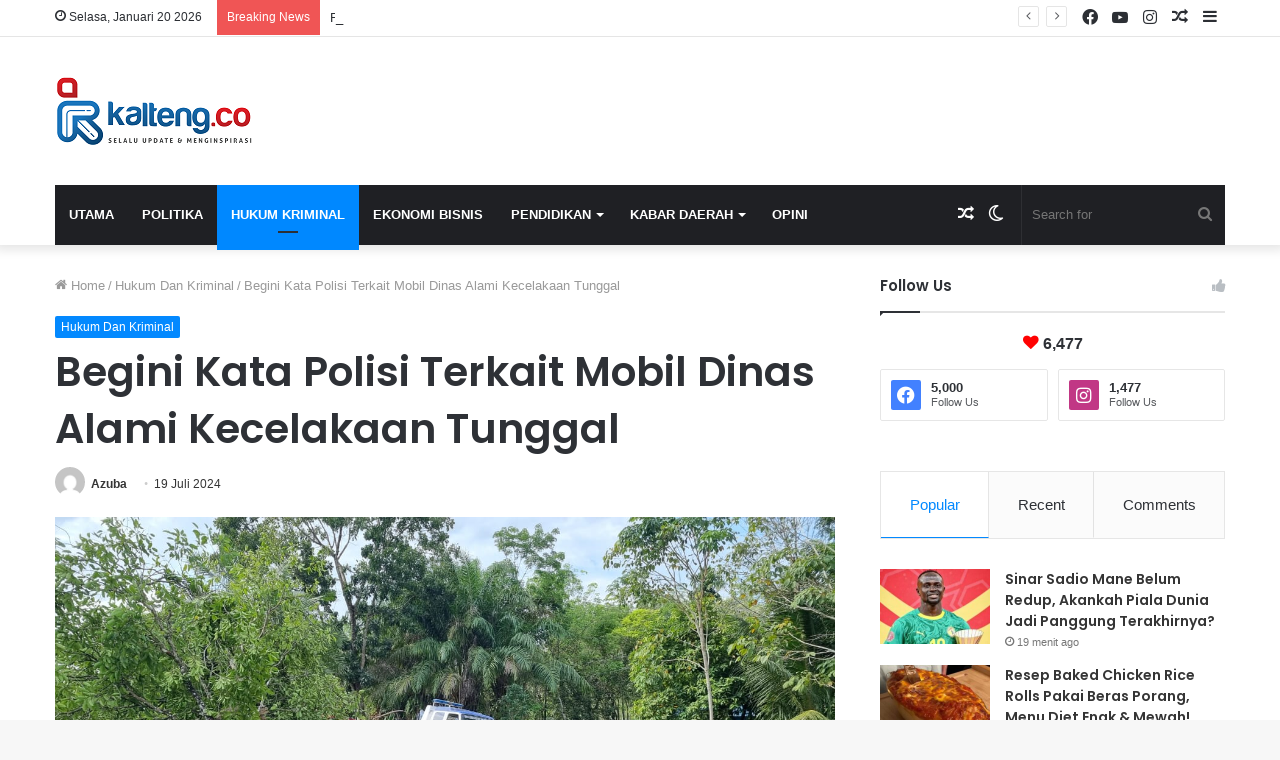

--- FILE ---
content_type: text/html; charset=UTF-8
request_url: https://kalteng.co/hukum-kriminal/begini-kata-polisi-terkait-mobil-dinas-alami-kecelakaan-tunggal/
body_size: 25441
content:
<!DOCTYPE html><html lang="id" class="" data-skin="light"><head><meta charset="UTF-8" /><link rel="profile" href="http://gmpg.org/xfn/11" /><meta http-equiv='x-dns-prefetch-control' content='on'><link rel='dns-prefetch' href='//cdnjs.cloudflare.com' /><link rel='dns-prefetch' href='//ajax.googleapis.com' /><link rel='dns-prefetch' href='//fonts.googleapis.com' /><link rel='dns-prefetch' href='//fonts.gstatic.com' /><link rel='dns-prefetch' href='//s.gravatar.com' /><link rel='dns-prefetch' href='//www.google-analytics.com' /><link rel='preload' as='script' href='https://ajax.googleapis.com/ajax/libs/webfont/1/webfont.js'><meta name='robots' content='index, follow, max-image-preview:large, max-snippet:-1, max-video-preview:-1' /><title>Begini Kata Polisi Terkait Mobil Dinas Alami Kecelakaan Tunggal  - Kalteng.co - Selalu Update &amp; Menginspirasi</title><meta name="description" content="PALANGKA RAYA, Kalteng.co - Begini kata polisi terkait mobil dinas alami kecelakaan tunggal. Jajaran Satlantas Polresta Palangka Raya langsung Hukum Dan Kriminal" /><link rel="canonical" href="https://kalteng.co/hukum-kriminal/begini-kata-polisi-terkait-mobil-dinas-alami-kecelakaan-tunggal/" /><meta property="og:locale" content="id_ID" /><meta property="og:type" content="article" /><meta property="og:title" content="Begini Kata Polisi Terkait Mobil Dinas Alami Kecelakaan Tunggal " /><meta property="og:description" content="PALANGKA RAYA, Kalteng.co - Begini kata polisi terkait mobil dinas alami kecelakaan tunggal. Jajaran Satlantas Polresta Palangka Raya langsung Hukum Dan Kriminal" /><meta property="og:url" content="https://kalteng.co/hukum-kriminal/begini-kata-polisi-terkait-mobil-dinas-alami-kecelakaan-tunggal/" /><meta property="og:site_name" content="Kalteng.co - Selalu Update &amp; Menginspirasi" /><meta property="article:publisher" content="https://www.facebook.com/kalteng.dotco.3" /><meta property="article:published_time" content="2024-07-19T01:43:45+00:00" /><meta property="og:image" content="https://kalteng.co/wp-content/uploads/2024/07/IMG-20240719-WA0006.jpg" /><meta property="og:image:width" content="1280" /><meta property="og:image:height" content="960" /><meta property="og:image:type" content="image/jpeg" /><meta name="author" content="Azuba" /><meta name="twitter:card" content="summary_large_image" /><meta name="twitter:creator" content="@KaltengCo" /><meta name="twitter:site" content="@KaltengCo" /><meta name="twitter:label1" content="Ditulis oleh" /><meta name="twitter:data1" content="Azuba" /><meta name="twitter:label2" content="Estimasi waktu membaca" /><meta name="twitter:data2" content="2 menit" /> <script type="application/ld+json" class="yoast-schema-graph">{"@context":"https://schema.org","@graph":[{"@type":"NewsArticle","@id":"https://kalteng.co/hukum-kriminal/begini-kata-polisi-terkait-mobil-dinas-alami-kecelakaan-tunggal/#article","isPartOf":{"@id":"https://kalteng.co/hukum-kriminal/begini-kata-polisi-terkait-mobil-dinas-alami-kecelakaan-tunggal/"},"author":{"name":"Azuba","@id":"https://kalteng.co/#/schema/person/0c19948c0e1d135a7ecb2f7e7290ca69"},"headline":"Begini Kata Polisi Terkait Mobil Dinas Alami Kecelakaan Tunggal ","datePublished":"2024-07-19T01:43:45+00:00","dateModified":"2024-07-19T01:43:45+00:00","mainEntityOfPage":{"@id":"https://kalteng.co/hukum-kriminal/begini-kata-polisi-terkait-mobil-dinas-alami-kecelakaan-tunggal/"},"wordCount":224,"publisher":{"@id":"https://kalteng.co/#organization"},"image":{"@id":"https://kalteng.co/hukum-kriminal/begini-kata-polisi-terkait-mobil-dinas-alami-kecelakaan-tunggal/#primaryimage"},"thumbnailUrl":"https://kalteng.co/wp-content/uploads/2024/07/IMG-20240719-WA0006.jpg","keywords":["iptu eko nurhanto","kalteng.co","Kecelakaan Palangka raya","Satlantas Polresta Palangka Raya","SPN Tjilik Riwut"],"articleSection":["Hukum Dan Kriminal"],"inLanguage":"id"},{"@type":"WebPage","@id":"https://kalteng.co/hukum-kriminal/begini-kata-polisi-terkait-mobil-dinas-alami-kecelakaan-tunggal/","url":"https://kalteng.co/hukum-kriminal/begini-kata-polisi-terkait-mobil-dinas-alami-kecelakaan-tunggal/","name":"Begini Kata Polisi Terkait Mobil Dinas Alami Kecelakaan Tunggal  - Kalteng.co - Selalu Update &amp; Menginspirasi","isPartOf":{"@id":"https://kalteng.co/#website"},"primaryImageOfPage":{"@id":"https://kalteng.co/hukum-kriminal/begini-kata-polisi-terkait-mobil-dinas-alami-kecelakaan-tunggal/#primaryimage"},"image":{"@id":"https://kalteng.co/hukum-kriminal/begini-kata-polisi-terkait-mobil-dinas-alami-kecelakaan-tunggal/#primaryimage"},"thumbnailUrl":"https://kalteng.co/wp-content/uploads/2024/07/IMG-20240719-WA0006.jpg","datePublished":"2024-07-19T01:43:45+00:00","dateModified":"2024-07-19T01:43:45+00:00","description":"PALANGKA RAYA, Kalteng.co - Begini kata polisi terkait mobil dinas alami kecelakaan tunggal. Jajaran Satlantas Polresta Palangka Raya langsung Hukum Dan Kriminal","breadcrumb":{"@id":"https://kalteng.co/hukum-kriminal/begini-kata-polisi-terkait-mobil-dinas-alami-kecelakaan-tunggal/#breadcrumb"},"inLanguage":"id","potentialAction":[{"@type":"ReadAction","target":["https://kalteng.co/hukum-kriminal/begini-kata-polisi-terkait-mobil-dinas-alami-kecelakaan-tunggal/"]}]},{"@type":"ImageObject","inLanguage":"id","@id":"https://kalteng.co/hukum-kriminal/begini-kata-polisi-terkait-mobil-dinas-alami-kecelakaan-tunggal/#primaryimage","url":"https://kalteng.co/wp-content/uploads/2024/07/IMG-20240719-WA0006.jpg","contentUrl":"https://kalteng.co/wp-content/uploads/2024/07/IMG-20240719-WA0006.jpg","width":1280,"height":960,"caption":"Petugas kepolisian pada saat melakukan oleh TKP, Kamis (18/7/2024) sore. FOTO IST"},{"@type":"BreadcrumbList","@id":"https://kalteng.co/hukum-kriminal/begini-kata-polisi-terkait-mobil-dinas-alami-kecelakaan-tunggal/#breadcrumb","itemListElement":[{"@type":"ListItem","position":1,"name":"Kalteng.co","item":"https://kalteng.co/"},{"@type":"ListItem","position":2,"name":"Hukum Dan Kriminal","item":"https://kalteng.co/hukum-kriminal/"},{"@type":"ListItem","position":3,"name":"Begini Kata Polisi Terkait Mobil Dinas Alami Kecelakaan Tunggal "}]},{"@type":"WebSite","@id":"https://kalteng.co/#website","url":"https://kalteng.co/","name":"Kalteng.co","description":"Selalu Update &amp; Menginspirasi","publisher":{"@id":"https://kalteng.co/#organization"},"potentialAction":[{"@type":"SearchAction","target":{"@type":"EntryPoint","urlTemplate":"https://kalteng.co/?s={search_term_string}"},"query-input":"required name=search_term_string"}],"inLanguage":"id"},{"@type":"Organization","@id":"https://kalteng.co/#organization","name":"Portal Berita Kalteng | Kalteng.Co","url":"https://kalteng.co/","logo":{"@type":"ImageObject","inLanguage":"id","@id":"https://kalteng.co/#/schema/logo/image/","url":"https://kalteng.co/wp-content/uploads/2020/06/logo-kalteng.co_-2.png","contentUrl":"https://kalteng.co/wp-content/uploads/2020/06/logo-kalteng.co_-2.png","width":300,"height":114,"caption":"Portal Berita Kalteng | Kalteng.Co"},"image":{"@id":"https://kalteng.co/#/schema/logo/image/"},"sameAs":["https://www.facebook.com/kalteng.dotco.3","https://twitter.com/KaltengCo"]},{"@type":"Person","@id":"https://kalteng.co/#/schema/person/0c19948c0e1d135a7ecb2f7e7290ca69","name":"Azuba","image":{"@type":"ImageObject","inLanguage":"id","@id":"https://kalteng.co/#/schema/person/image/","url":"https://secure.gravatar.com/avatar/062332c1c14b54bf88d534de0bf1fa68?s=96&d=mm&r=g","contentUrl":"https://secure.gravatar.com/avatar/062332c1c14b54bf88d534de0bf1fa68?s=96&d=mm&r=g","caption":"Azuba"},"url":"https://kalteng.co/author/azubaaza15/"}]}</script> <link rel='dns-prefetch' href='//www.googletagmanager.com' /><link rel='dns-prefetch' href='//pagead2.googlesyndication.com' /><link rel="alternate" type="application/rss+xml" title="Kalteng.co - Selalu Update &amp; Menginspirasi &raquo; Feed" href="https://kalteng.co/feed/" /><link data-optimized="2" rel="stylesheet" href="https://kalteng.co/wp-content/litespeed/css/927c18a86fdf0667e74dcbe9c6433557.css?ver=5a22a" /> <script type="text/javascript" src="https://kalteng.co/wp-includes/js/jquery/jquery.min.js?ver=3.7.1" id="jquery-core-js"></script> 
 <script type="text/javascript" src="https://www.googletagmanager.com/gtag/js?id=G-DR6D25MZCM" id="google_gtagjs-js" defer data-deferred="1"></script> <script type="text/javascript" id="google_gtagjs-js-after" src="[data-uri]" defer></script> <link rel="https://api.w.org/" href="https://kalteng.co/wp-json/" /><link rel="alternate" type="application/json" href="https://kalteng.co/wp-json/wp/v2/posts/365942" /><link rel="EditURI" type="application/rsd+xml" title="RSD" href="https://kalteng.co/xmlrpc.php?rsd" /><meta name="generator" content="WordPress 6.5.7" /><link rel='shortlink' href='https://kalteng.co/?p=365942' /><link rel="alternate" type="application/json+oembed" href="https://kalteng.co/wp-json/oembed/1.0/embed?url=https%3A%2F%2Fkalteng.co%2Fhukum-kriminal%2Fbegini-kata-polisi-terkait-mobil-dinas-alami-kecelakaan-tunggal%2F" /><link rel="alternate" type="text/xml+oembed" href="https://kalteng.co/wp-json/oembed/1.0/embed?url=https%3A%2F%2Fkalteng.co%2Fhukum-kriminal%2Fbegini-kata-polisi-terkait-mobil-dinas-alami-kecelakaan-tunggal%2F&#038;format=xml" /><meta name="generator" content="Site Kit by Google 1.170.0" /><meta http-equiv="X-UA-Compatible" content="IE=edge"><meta name="theme-color" content="#0088ff" /><meta name="viewport" content="width=device-width, initial-scale=1.0" /><meta name="google-adsense-platform-account" content="ca-host-pub-2644536267352236"><meta name="google-adsense-platform-domain" content="sitekit.withgoogle.com"><meta name="onesignal" content="wordpress-plugin"/> <script type="text/javascript" async="async" src="https://pagead2.googlesyndication.com/pagead/js/adsbygoogle.js?client=ca-pub-1065588471981811&amp;host=ca-host-pub-2644536267352236" crossorigin="anonymous"></script> <link rel="icon" href="https://kalteng.co/wp-content/uploads/2021/06/kaltengdotco-icon-46x46.png" sizes="32x32" /><link rel="icon" href="https://kalteng.co/wp-content/uploads/2021/06/kaltengdotco-icon.png" sizes="192x192" /><link rel="apple-touch-icon" href="https://kalteng.co/wp-content/uploads/2021/06/kaltengdotco-icon.png" /><meta name="msapplication-TileImage" content="https://kalteng.co/wp-content/uploads/2021/06/kaltengdotco-icon.png" /> <script async src="https://pagead2.googlesyndication.com/pagead/js/adsbygoogle.js?client=ca-pub-1065588471981811"
     crossorigin="anonymous"></script>  <script src="[data-uri]" defer></script> </head><body id="tie-body" class="post-template-default single single-post postid-365942 single-format-standard tie-no-js wrapper-has-shadow block-head-1 magazine2 is-lazyload is-thumb-overlay-disabled is-desktop is-header-layout-3 sidebar-right has-sidebar post-layout-1 narrow-title-narrow-media is-standard-format has-mobile-share hide_share_post_top hide_share_post_bottom">
<noscript><iframe data-lazyloaded="1" src="about:blank" data-src="https://www.googletagmanager.com/ns.html?id=GTM-T87VNDD"
height="0" width="0" style="display:none;visibility:hidden"></iframe><noscript><iframe src="https://www.googletagmanager.com/ns.html?id=GTM-T87VNDD"
height="0" width="0" style="display:none;visibility:hidden"></iframe></noscript></noscript><div id="global-popup-ads"><div class="popup-box">
<a href="https://kalteng.co/berita/lurah-panarung-himbau-warga-dan-pelaku-usaha-jaga-kebersihan-drainase-dan-lingkungan/"
target="_blank" rel="noopener">
<img data-lazyloaded="1" src="[data-uri]" data-src="https://kalteng.co/wp-content/uploads/2026/01/WhatsApp-Image-2026-01-19-at-10.52.01.jpeg"
style="width:100%; height:auto; display:block;"><noscript><img src="https://kalteng.co/wp-content/uploads/2026/01/WhatsApp-Image-2026-01-19-at-10.52.01.jpeg"
style="width:100%; height:auto; display:block;"></noscript>
</a></div></div><div class="background-overlay"><div id="tie-container" class="site tie-container"><div id="tie-wrapper"><header id="theme-header" class="theme-header header-layout-3 main-nav-dark main-nav-default-dark main-nav-below main-nav-boxed no-stream-item top-nav-active top-nav-light top-nav-default-light top-nav-above has-shadow has-normal-width-logo mobile-header-default"><nav id="top-nav"  class="has-date-breaking-components top-nav header-nav has-breaking-news" aria-label="Secondary Navigation"><div class="container"><div class="topbar-wrapper"><div class="topbar-today-date tie-icon">
Selasa, Januari 20 2026</div><div class="tie-alignleft"><div class="breaking controls-is-active"><span class="breaking-title">
<span class="tie-icon-bolt breaking-icon" aria-hidden="true"></span>
<span class="breaking-title-text">Breaking News</span>
</span><ul id="breaking-news-in-header" class="breaking-news" data-type="reveal" data-arrows="true"><li class="news-item">
<a href="https://kalteng.co/all-sport/sinar-sadio-mane-belum-redup-akankah-piala-dunia-jadi-panggung-terakhirnya/">Sinar Sadio Mane Belum Redup, Akankah Piala Dunia Jadi Panggung Terakhirnya?</a></li><li class="news-item">
<a href="https://kalteng.co/berita/resep-baked-chicken-rice-rolls-pakai-beras-porang-menu-diet-enak-mewah/">Resep Baked Chicken Rice Rolls Pakai Beras Porang, Menu Diet Enak &amp; Mewah!</a></li><li class="news-item">
<a href="https://kalteng.co/berita/rahasia-tumis-buncis-tetap-hijau-dan-crunchy-cukup-pakai-teknik-sederhana-ini/">Rahasia Tumis Buncis Tetap Hijau dan Crunchy, Cukup Pakai Teknik Sederhana Ini!</a></li><li class="news-item">
<a href="https://kalteng.co/berita/ketua-dprd-kalteng-arton-s-dohong-terima-penghargaan-sahabat-pers-dari-pwi/">Ketua DPRD Kalteng Arton S Dohong Terima Penghargaan Sahabat Pers dari PWI</a></li><li class="news-item">
<a href="https://kalteng.co/berita/ketua-dprd-kalteng-tegaskan-dukungan-penuh-pemberantasan-narkoba/">Ketua DPRD Kalteng Tegaskan Dukungan Penuh Pemberantasan Narkoba</a></li><li class="news-item">
<a href="https://kalteng.co/berita/tindak-tegas-oknum-langgar-kode-etik-kakanwil-ditjenpas-kalteng-tegaskan-tak-ada-toleransi/">Tindak Tegas Oknum Langgar Kode Etik, Kakanwil Ditjenpas Kalteng Tegaskan Tak Ada Toleransi</a></li><li class="news-item">
<a href="https://kalteng.co/berita/runtuhnya-dominasi-apple-chip-ai-resmi-geser-iphone-sebagai-sumber-pendapatan-utama/">Runtuhnya Dominasi Apple! Chip AI Resmi Geser iPhone sebagai Sumber Pendapatan Utama</a></li><li class="news-item">
<a href="https://kalteng.co/berita/peringati-hari-kesadaran-nasional-852-personel-polda-kalteng-terima-satya-lencana/">Peringati Hari Kesadaran Nasional, 852 Personel Polda Kalteng Terima Satya Lencana</a></li><li class="news-item">
<a href="https://kalteng.co/berita/kapolda-kalteng-resmi-buka-audit-kinerja-itwasda-tahap-i-ta-2026/">Kapolda Kalteng Resmi Buka Audit Kinerja Itwasda Tahap I TA 2026</a></li><li class="news-item">
<a href="https://kalteng.co/berita/panduan-sehat-ramadan-cara-menjaga-tubuh-tetap-bugar-selama-13-jam-berpuasa/">Panduan Sehat Ramadan: Cara Menjaga Tubuh Tetap Bugar Selama 13 Jam Berpuasa</a></li></ul></div></div><div class="tie-alignright"><ul class="components"><li class="side-aside-nav-icon menu-item custom-menu-link">
<a href="#">
<span class="tie-icon-navicon" aria-hidden="true"></span>
<span class="screen-reader-text">Sidebar</span>
</a></li><li class="random-post-icon menu-item custom-menu-link">
<a href="/hukum-kriminal/begini-kata-polisi-terkait-mobil-dinas-alami-kecelakaan-tunggal/?random-post=1" class="random-post" title="Random Article" rel="nofollow">
<span class="tie-icon-random" aria-hidden="true"></span>
<span class="screen-reader-text">Random Article</span>
</a></li><li class="social-icons-item"><a class="social-link instagram-social-icon" rel="external noopener nofollow" target="_blank" href="https://www.instagram.com/kaltengdotco/"><span class="tie-social-icon tie-icon-instagram"></span><span class="screen-reader-text">Instagram</span></a></li><li class="social-icons-item"><a class="social-link youtube-social-icon" rel="external noopener nofollow" target="_blank" href="https://www.youtube.com/channel/UCyjCOHBSUPVQWzZcxQCX2PA"><span class="tie-social-icon tie-icon-youtube"></span><span class="screen-reader-text">YouTube</span></a></li><li class="social-icons-item"><a class="social-link facebook-social-icon" rel="external noopener nofollow" target="_blank" href="https://www.facebook.com/groups/447125309742686"><span class="tie-social-icon tie-icon-facebook"></span><span class="screen-reader-text">Facebook</span></a></li></ul></div></div></div></nav><div class="container header-container"><div class="tie-row logo-row"><div class="logo-wrapper"><div class="tie-col-md-4 logo-container clearfix"><div id="mobile-header-components-area_1" class="mobile-header-components"><ul class="components"><li class="mobile-component_menu custom-menu-link"><a href="#" id="mobile-menu-icon" class=""><span class="tie-mobile-menu-icon nav-icon is-layout-1"></span><span class="screen-reader-text">Menu</span></a></li></ul></div><div id="logo" class="image-logo" >
<a title="Kalteng.co - Selalu Update &amp; Menginspirasi" href="https://kalteng.co/">
<picture class="tie-logo-default tie-logo-picture">
<source class="tie-logo-source-default tie-logo-source" srcset="https://kalteng.co/wp-content/uploads/2022/09/LOGO-KALTENG.CO-02-02.png">
<img data-lazyloaded="1" src="[data-uri]" class="tie-logo-img-default tie-logo-img" data-src="https://kalteng.co/wp-content/uploads/2022/09/LOGO-KALTENG.CO-02-02.png" alt="Kalteng.co - Selalu Update &amp; Menginspirasi" width="200" height="68" style="max-height:68px; width: auto;" /><noscript><img class="tie-logo-img-default tie-logo-img" src="https://kalteng.co/wp-content/uploads/2022/09/LOGO-KALTENG.CO-02-02.png" alt="Kalteng.co - Selalu Update &amp; Menginspirasi" width="200" height="68" style="max-height:68px; width: auto;" /></noscript>
</picture>
</a></div><div id="mobile-header-components-area_2" class="mobile-header-components"><ul class="components"><li class="mobile-component_search custom-menu-link">
<a href="#" class="tie-search-trigger-mobile">
<span class="tie-icon-search tie-search-icon" aria-hidden="true"></span>
<span class="screen-reader-text">Search for</span>
</a></li></ul></div></div></div></div></div><div class="main-nav-wrapper"><nav id="main-nav" data-skin="search-in-main-nav" class="main-nav header-nav live-search-parent"  aria-label="Primary Navigation"><div class="container"><div class="main-menu-wrapper"><div id="menu-components-wrap"><div class="main-menu main-menu-wrap tie-alignleft"><div id="main-nav-menu" class="main-menu header-menu"><ul id="menu-top-menus" class="menu" role="menubar"><li id="menu-item-192470" class="menu-item menu-item-type-taxonomy menu-item-object-category menu-item-192470"><a href="https://kalteng.co/berita/">UTAMA</a></li><li id="menu-item-213" class="menu-item menu-item-type-taxonomy menu-item-object-category menu-item-213"><a href="https://kalteng.co/politika/">POLITIKA</a></li><li id="menu-item-70371" class="menu-item menu-item-type-taxonomy menu-item-object-category current-post-ancestor current-menu-parent current-post-parent menu-item-70371 tie-current-menu"><a href="https://kalteng.co/hukum-kriminal/">HUKUM KRIMINAL</a></li><li id="menu-item-206" class="menu-item menu-item-type-taxonomy menu-item-object-category menu-item-206"><a href="https://kalteng.co/bisnis/">EKONOMI BISNIS</a></li><li id="menu-item-4423" class="menu-item menu-item-type-taxonomy menu-item-object-category menu-item-has-children menu-item-4423"><a href="https://kalteng.co/pendidikan/">PENDIDIKAN</a><ul class="sub-menu menu-sub-content"><li id="menu-item-355772" class="menu-item menu-item-type-taxonomy menu-item-object-category menu-item-355772"><a href="https://kalteng.co/pendidikan/universitas-palangka-raya/">UNIVERSITAS PALANGKA RAYA</a></li></ul></li><li id="menu-item-355770" class="menu-item menu-item-type-post_type menu-item-object-page menu-item-has-children menu-item-355770"><a href="https://kalteng.co/kabar-daerah/">KABAR DAERAH</a><ul class="sub-menu menu-sub-content"><li id="menu-item-355773" class="menu-item menu-item-type-taxonomy menu-item-object-category menu-item-has-children menu-item-355773"><a href="https://kalteng.co/kabar-daerah/legislatif/">LEGISLATIF</a><ul class="sub-menu menu-sub-content"><li id="menu-item-355780" class="menu-item menu-item-type-taxonomy menu-item-object-category menu-item-355780"><a href="https://kalteng.co/kabar-daerah/legislatif/dprd-gunung-mas/">DPRD GUNUNG MAS</a></li><li id="menu-item-355782" class="menu-item menu-item-type-taxonomy menu-item-object-category menu-item-355782"><a href="https://kalteng.co/kabar-daerah/legislatif/dprd-kota-palangkaraya/">DPRD KOTA PALANGKA RAYA</a></li><li id="menu-item-355784" class="menu-item menu-item-type-taxonomy menu-item-object-category menu-item-355784"><a href="https://kalteng.co/kabar-daerah/legislatif/dprd-kapuas/">DPRD KAPUAS</a></li></ul></li><li id="menu-item-355779" class="menu-item menu-item-type-taxonomy menu-item-object-category menu-item-355779"><a href="https://kalteng.co/kabar-daerah/eksekutif/pemkab-barito-selatan/">PEMKAB BARITO SELATAN</a></li><li id="menu-item-355774" class="menu-item menu-item-type-taxonomy menu-item-object-category menu-item-355774"><a href="https://kalteng.co/kabar-daerah/eksekutif/pemprov-kalteng/">PEMPROV KALIMANTAN TENGAH</a></li><li id="menu-item-355775" class="menu-item menu-item-type-taxonomy menu-item-object-category menu-item-355775"><a href="https://kalteng.co/kabar-daerah/eksekutif/pemko-palangka-raya/">PEMKO PALANGKA RAYA</a></li><li id="menu-item-355776" class="menu-item menu-item-type-taxonomy menu-item-object-category menu-item-355776"><a href="https://kalteng.co/kabar-daerah/eksekutif/pemkab-barito-selatan/">PEMKAB BARITO SELATAN</a></li><li id="menu-item-355777" class="menu-item menu-item-type-taxonomy menu-item-object-category menu-item-355777"><a href="https://kalteng.co/kabar-daerah/eksekutif/pemkab-gunung-mas/">PEMKAB GUNUNG MAS</a></li></ul></li><li id="menu-item-355786" class="menu-item menu-item-type-taxonomy menu-item-object-category menu-item-355786"><a href="https://kalteng.co/opini/">OPINI</a></li></ul></div></div><ul class="components"><li class="search-bar menu-item custom-menu-link" aria-label="Search"><form method="get" id="search" action="https://kalteng.co/">
<input id="search-input" class="is-ajax-search"  inputmode="search" type="text" name="s" title="Search for" placeholder="Search for" />
<button id="search-submit" type="submit">
<span class="tie-icon-search tie-search-icon" aria-hidden="true"></span>
<span class="screen-reader-text">Search for</span>
</button></form></li><li class="skin-icon menu-item custom-menu-link">
<a href="#" class="change-skin" title="Switch skin">
<span class="tie-icon-moon change-skin-icon" aria-hidden="true"></span>
<span class="screen-reader-text">Switch skin</span>
</a></li><li class="random-post-icon menu-item custom-menu-link">
<a href="/hukum-kriminal/begini-kata-polisi-terkait-mobil-dinas-alami-kecelakaan-tunggal/?random-post=1" class="random-post" title="Random Article" rel="nofollow">
<span class="tie-icon-random" aria-hidden="true"></span>
<span class="screen-reader-text">Random Article</span>
</a></li></ul></div></div></div></nav></div></header><div id="content" class="site-content container"><div id="main-content-row" class="tie-row main-content-row"><div class="main-content tie-col-md-8 tie-col-xs-12" role="main"><article id="the-post" class="container-wrapper post-content tie-standard"><header class="entry-header-outer"><nav id="breadcrumb"><a href="https://kalteng.co/"><span class="tie-icon-home" aria-hidden="true"></span> Home</a><em class="delimiter">/</em><a href="https://kalteng.co/hukum-kriminal/">Hukum Dan Kriminal</a><em class="delimiter">/</em><span class="current">Begini Kata Polisi Terkait Mobil Dinas Alami Kecelakaan Tunggal </span></nav><script type="application/ld+json">{"@context":"http:\/\/schema.org","@type":"BreadcrumbList","@id":"#Breadcrumb","itemListElement":[{"@type":"ListItem","position":1,"item":{"name":"Home","@id":"https:\/\/kalteng.co\/"}},{"@type":"ListItem","position":2,"item":{"name":"Hukum Dan Kriminal","@id":"https:\/\/kalteng.co\/hukum-kriminal\/"}}]}</script> <div class="entry-header"><span class="post-cat-wrap"><a class="post-cat tie-cat-1114" href="https://kalteng.co/hukum-kriminal/">Hukum Dan Kriminal</a></span><h1 class="post-title entry-title">Begini Kata Polisi Terkait Mobil Dinas Alami Kecelakaan Tunggal </h1><div id="single-post-meta" class="post-meta clearfix"><span class="author-meta single-author with-avatars"><span class="meta-item meta-author-wrapper meta-author-32">
<span class="meta-author-avatar">
<a href="https://kalteng.co/author/azubaaza15/"><img alt='Photo of Azuba' src='[data-uri]' data-src='https://secure.gravatar.com/avatar/062332c1c14b54bf88d534de0bf1fa68?s=140&#038;d=mm&#038;r=g' data-2x='https://secure.gravatar.com/avatar/062332c1c14b54bf88d534de0bf1fa68?s=280&#038;d=mm&#038;r=g 2x' class='lazy-img avatar avatar-140 photo' height='140' width='140' decoding='async'/></a>
</span>
<span class="meta-author"><a href="https://kalteng.co/author/azubaaza15/" class="author-name tie-icon" title="Azuba">Azuba</a></span></span></span><span class="date meta-item tie-icon">19 Juli 2024</span></div></div></header><div  class="featured-area"><div class="featured-area-inner"><figure class="single-featured-image"><img width="1280" height="960" src="[data-uri]" class="attachment-full size-full lazy-img wp-post-image" alt="" is_main_img="1" decoding="async" fetchpriority="high" data-src="https://kalteng.co/wp-content/uploads/2024/07/IMG-20240719-WA0006.jpg" loading="lazy" />
<br><br><br><br><br><br><br><br><br><br><br><br><figcaption class="single-caption-text">
<span class="tie-icon-camera" aria-hidden="true"></span> Petugas kepolisian pada saat melakukan oleh TKP, Kamis (18/7/2024) sore. FOTO IST</figcaption></figure></div></div><div class="entry-content entry clearfix"><p>PALANGKA RAYA, Kalteng.co &#8211; Begini kata polisi terkait mobil dinas alami kecelakaan tunggal. Jajaran Satlantas Polresta Palangka Raya langsung menindaklanjuti begitu menerima laporan mengenai kejadian tersebut.</p><p>Diberitakan sebelumnya, dari video yang diterima awak media berdurasi 30 detik memperlihatkan satu unit mobil jenis double cabin hitam itu dalam keadaan terbalik di dekat sebuah pohon.</p><div class="stream-item stream-item-in-post stream-item-inline-post alignleft"><script async src="https://pagead2.googlesyndication.com/pagead/js/adsbygoogle.js?client=ca-pub-1065588471981811" crossorigin="anonymous"></script>  <ins class="adsbygoogle" style="display:block" data-ad-client="ca-pub-1065588471981811" data-ad-slot="8673626357" data-ad-format="auto" data-full-width-responsive="true"></ins> <script>(adsbygoogle = window.adsbygoogle || []).push({});</script> <img decoding="async" src="[data-uri]" loading="lazy" data-src="https://kalteng.co/wp-content/uploads/2026/01/WhatsApp-Image-2026-01-19-at-10.52.01.jpeg" alt="https://kalteng.co" style="width:350px; height:auto; align: center; border:3px solid white;"/></div><p>Informasi yang berhasil dihimpun awak media di lapangan, mobil polisi berjenis Isuzu D-Max&nbsp; bertuliskan ‘SPN Tjilik Riwut’ itu melaju dari Jalan Adonis Samad menuju Bandara Tjilik Riwut.</p><p>Sesampainya di lokasi kejadian, diduga mobil mengalami kecelakaan tunggal hingga mengakibatkannya menabrak sebuah pohon dan tiang lampu jalan serta terguling ke jalur sebelah.</p><p>Kanit Gakkum Satlantas Polresta Palangka Raya, Iptu Eko Nurhanto mengatakan, kecelakaan tunggal ini diduga kuat akibat&nbsp; slip ban pada mobil tersebut.</p><p>“Hal itu menyebabkan mobil menjadi hilang kendali hingga mengenai median jalan, pohon dan lampu penerangan jalan,” katanya saat dikonfirmasi, Jumat (19/7/2024).</p><p>Lanjutnya, sebelum terjadinya kecelakaan lalu lintas itu, Mobil Isuzu D-Max melintas di Jalan Adonis Samad dari arah Bundaran Burung menuju Bandara Tjilik Riwut.</p><p>Sesampainya di TKP dekat putaran arah&nbsp;</p><p>Jalan Keranggan saat cuaca hujan lebat mobil Isuzu D-max mengalami slip ban.&nbsp;</p><p>“Untuk kondisi di sekitar TKP pada saat kejadian, cuaca dalam keadaan hujan, jalan lurus dan kadaan jalan beraspal serta basah akibat hujan,” pungkasnya. (oiq)</p><p>EDITOR: TOPAN</p><div class="post-bottom-meta post-bottom-tags post-tags-modern"><div class="post-bottom-meta-title"><span class="tie-icon-tags" aria-hidden="true"></span> Tags</div><span class="tagcloud"><a href="https://kalteng.co/tag/iptu-eko-nurhanto/" rel="tag">iptu eko nurhanto</a> <a href="https://kalteng.co/tag/kalteng-co/" rel="tag">kalteng.co</a> <a href="https://kalteng.co/tag/kecelakaan-palangka-raya/" rel="tag">Kecelakaan Palangka raya</a> <a href="https://kalteng.co/tag/satlantas-polresta-palangka-raya/" rel="tag">Satlantas Polresta Palangka Raya</a> <a href="https://kalteng.co/tag/spn-tjilik-riwut/" rel="tag">SPN Tjilik Riwut</a></span></div></div><div id="post-extra-info"><div class="theiaStickySidebar"><div id="single-post-meta" class="post-meta clearfix"><span class="author-meta single-author with-avatars"><span class="meta-item meta-author-wrapper meta-author-32">
<span class="meta-author-avatar">
<a href="https://kalteng.co/author/azubaaza15/"><img alt='Photo of Azuba' src='[data-uri]' data-src='https://secure.gravatar.com/avatar/062332c1c14b54bf88d534de0bf1fa68?s=140&#038;d=mm&#038;r=g' data-2x='https://secure.gravatar.com/avatar/062332c1c14b54bf88d534de0bf1fa68?s=280&#038;d=mm&#038;r=g 2x' class='lazy-img avatar avatar-140 photo' height='140' width='140' decoding='async'/></a>
</span>
<span class="meta-author"><a href="https://kalteng.co/author/azubaaza15/" class="author-name tie-icon" title="Azuba">Azuba</a></span></span></span><span class="date meta-item tie-icon">19 Juli 2024</span></div></div></div><div class="clearfix"></div> <script id="tie-schema-json" type="application/ld+json">{"@context":"http:\/\/schema.org","@type":"Article","dateCreated":"2024-07-19T08:43:45+07:00","datePublished":"2024-07-19T08:43:45+07:00","dateModified":"2024-07-19T08:43:45+07:00","headline":"Begini Kata Polisi Terkait Mobil Dinas Alami Kecelakaan Tunggal\u00a0","name":"Begini Kata Polisi Terkait Mobil Dinas Alami Kecelakaan Tunggal\u00a0","keywords":"iptu eko nurhanto,kalteng.co,Kecelakaan Palangka raya,Satlantas Polresta Palangka Raya,SPN Tjilik Riwut","url":"https:\/\/kalteng.co\/hukum-kriminal\/begini-kata-polisi-terkait-mobil-dinas-alami-kecelakaan-tunggal\/","description":"PALANGKA RAYA, Kalteng.co - Begini kata polisi terkait mobil dinas alami kecelakaan tunggal. Jajaran Satlantas Polresta Palangka Raya langsung menindaklanjuti begitu menerima laporan mengenai kejadian","copyrightYear":"2024","articleSection":"Hukum Dan Kriminal","articleBody":"\nPALANGKA RAYA, Kalteng.co - Begini kata polisi terkait mobil dinas alami kecelakaan tunggal. Jajaran Satlantas Polresta Palangka Raya langsung menindaklanjuti begitu menerima laporan mengenai kejadian tersebut.\n\n\n\nDiberitakan sebelumnya, dari video yang diterima awak media berdurasi 30 detik memperlihatkan satu unit mobil jenis double cabin hitam itu dalam keadaan terbalik di dekat sebuah pohon.\n\n\n\nInformasi yang berhasil dihimpun awak media di lapangan, mobil polisi berjenis Isuzu D-Max&nbsp; bertuliskan \u2018SPN Tjilik Riwut\u2019 itu melaju dari Jalan Adonis Samad menuju Bandara Tjilik Riwut.\n\n\n\nSesampainya di lokasi kejadian, diduga mobil mengalami kecelakaan tunggal hingga mengakibatkannya menabrak sebuah pohon dan tiang lampu jalan serta terguling ke jalur sebelah.\n\n\n\nKanit Gakkum Satlantas Polresta Palangka Raya, Iptu Eko Nurhanto mengatakan, kecelakaan tunggal ini diduga kuat akibat&nbsp; slip ban pada mobil tersebut.\n\n\n\n\u201cHal itu menyebabkan mobil menjadi hilang kendali hingga mengenai median jalan, pohon dan lampu penerangan jalan,\u201d katanya saat dikonfirmasi, Jumat (19\/7\/2024).\n\n\n\nLanjutnya, sebelum terjadinya kecelakaan lalu lintas itu, Mobil Isuzu D-Max melintas di Jalan Adonis Samad dari arah Bundaran Burung menuju Bandara Tjilik Riwut.\n\n\n\nSesampainya di TKP dekat putaran arah&nbsp;\n\n\n\nJalan Keranggan saat cuaca hujan lebat mobil Isuzu D-max mengalami slip ban.&nbsp;\n\n\n\n\u201cUntuk kondisi di sekitar TKP pada saat kejadian, cuaca dalam keadaan hujan, jalan lurus dan kadaan jalan beraspal serta basah akibat hujan,\u201d pungkasnya. (oiq)\n\n\n\nEDITOR: TOPAN\n","publisher":{"@id":"#Publisher","@type":"Organization","name":"Kalteng.co - Selalu Update &amp; Menginspirasi","logo":{"@type":"ImageObject","url":"https:\/\/kalteng.co\/wp-content\/uploads\/2022\/09\/LOGO-KALTENG.CO-02-02.png"},"sameAs":["https:\/\/www.facebook.com\/groups\/447125309742686","https:\/\/www.youtube.com\/channel\/UCyjCOHBSUPVQWzZcxQCX2PA","https:\/\/www.instagram.com\/kaltengdotco\/"]},"sourceOrganization":{"@id":"#Publisher"},"copyrightHolder":{"@id":"#Publisher"},"mainEntityOfPage":{"@type":"WebPage","@id":"https:\/\/kalteng.co\/hukum-kriminal\/begini-kata-polisi-terkait-mobil-dinas-alami-kecelakaan-tunggal\/","breadcrumb":{"@id":"#Breadcrumb"}},"author":{"@type":"Person","name":"Azuba","url":"https:\/\/kalteng.co\/author\/azubaaza15\/"},"image":{"@type":"ImageObject","url":"https:\/\/kalteng.co\/wp-content\/uploads\/2024\/07\/IMG-20240719-WA0006.jpg","width":1280,"height":960}}</script> </article><div class="post-components"><div class="about-author container-wrapper about-author-32"><div class="author-avatar">
<a href="https://kalteng.co/author/azubaaza15/">
<img alt='Photo of Azuba' src='[data-uri]' data-src='https://secure.gravatar.com/avatar/062332c1c14b54bf88d534de0bf1fa68?s=180&#038;d=mm&#038;r=g' data-2x='https://secure.gravatar.com/avatar/062332c1c14b54bf88d534de0bf1fa68?s=360&#038;d=mm&#038;r=g 2x' class='lazy-img avatar avatar-180 photo' height='180' width='180' decoding='async'/>						</a></div><div class="author-info"><h3 class="author-name"><a href="https://kalteng.co/author/azubaaza15/">Azuba</a></h3><div class="author-bio"></div><ul class="social-icons"></ul></div><div class="clearfix"></div></div><div class="prev-next-post-nav container-wrapper media-overlay"><div class="tie-col-xs-6 prev-post">
<a href="https://kalteng.co/berita/hati-hati-3-zodiak-ini-dikenal-suka-cemburu-dan-gunakan-kecemburuan-sebagai-senjata-dalam-hubungan/" style="background-image: url(https://kalteng.co/wp-content/uploads/2022/06/Zodiak-390x220.jpg)" class="post-thumb" rel="prev"><div class="post-thumb-overlay-wrap"><div class="post-thumb-overlay">
<span class="tie-icon tie-media-icon"></span></div></div>
</a><a href="https://kalteng.co/berita/hati-hati-3-zodiak-ini-dikenal-suka-cemburu-dan-gunakan-kecemburuan-sebagai-senjata-dalam-hubungan/" rel="prev"><h3 class="post-title">Hati-Hati! 3 Zodiak Ini Dikenal Suka Cemburu dan Gunakan Kecemburuan Sebagai Senjata dalam Hubungan</h3>
</a></div><div class="tie-col-xs-6 next-post">
<a href="https://kalteng.co/hukum-kriminal/simpan-sabu-dalam-tisu-pria-ini-diborgol-polisi/" style="background-image: url(https://kalteng.co/wp-content/uploads/2024/07/IMG-20240719-WA0005-390x220.jpg)" class="post-thumb" rel="next"><div class="post-thumb-overlay-wrap"><div class="post-thumb-overlay">
<span class="tie-icon tie-media-icon"></span></div></div>
</a><a href="https://kalteng.co/hukum-kriminal/simpan-sabu-dalam-tisu-pria-ini-diborgol-polisi/" rel="next"><h3 class="post-title">Simpan Sabu Dalam Tisu, Pria Ini Diborgol Polisi</h3>
</a></div></div><div id="related-posts" class="container-wrapper has-extra-post"><div class="mag-box-title the-global-title"><h3>Related Articles</h3></div><div class="related-posts-list"><div class="related-item tie-standard">
<a aria-label="Diduga Aniaya Perempuan, Pria di Pahandut Diamankan Polisi" href="https://kalteng.co/berita/diduga-aniaya-perempuan-pria-di-pahandut-diamankan-polisi/" class="post-thumb"><img width="390" height="220" src="[data-uri]" class="attachment-jannah-image-large size-jannah-image-large lazy-img wp-post-image" alt="" decoding="async" data-src="https://kalteng.co/wp-content/uploads/2026/01/IMG-20260119-WA0015-390x220.jpg" loading="lazy" /></a><h3 class="post-title"><a href="https://kalteng.co/berita/diduga-aniaya-perempuan-pria-di-pahandut-diamankan-polisi/">Diduga Aniaya Perempuan, Pria di Pahandut Diamankan Polisi</a></h3><div class="post-meta clearfix"><span class="date meta-item tie-icon">20 jam ago</span></div></div><div class="related-item tie-standard">
<a aria-label="Sehari Tiga Kecelakaan di Sampit, Dua Korban Jiwa Melayang" href="https://kalteng.co/hukum-kriminal/sehari-tiga-kecelakaan-di-sampit-dua-korban-jiwa-melayang/" class="post-thumb"><img width="390" height="220" src="[data-uri]" class="attachment-jannah-image-large size-jannah-image-large lazy-img wp-post-image" alt="Peristiwa kecelakaan maut yang terjadi di wilayah Sampit, Kotawaringin Timur," decoding="async" data-src="https://kalteng.co/wp-content/uploads/2026/01/IMG-20260117-WA0023-390x220.jpg" loading="lazy" /></a><h3 class="post-title"><a href="https://kalteng.co/hukum-kriminal/sehari-tiga-kecelakaan-di-sampit-dua-korban-jiwa-melayang/">Sehari Tiga Kecelakaan di Sampit, Dua Korban Jiwa Melayang</a></h3><div class="post-meta clearfix"><span class="date meta-item tie-icon">3 hari ago</span></div></div><div class="related-item tie-standard">
<a aria-label="Mau Happy Tapi Ogah Bayar: Kelakuan Buruk Pengunjung Karaoke di Parung Berujung Tindak Pidana" href="https://kalteng.co/berita/mau-happy-tapi-ogah-bayar-kelakuan-buruk-pengunjung-karaoke-di-parung-berujung-tindak-pidana/" class="post-thumb"><img width="390" height="220" src="[data-uri]" class="attachment-jannah-image-large size-jannah-image-large lazy-img wp-post-image" alt="" decoding="async" data-src="https://kalteng.co/wp-content/uploads/2026/01/ngamuk-di-karaoke-390x220.jpg" loading="lazy" /></a><h3 class="post-title"><a href="https://kalteng.co/berita/mau-happy-tapi-ogah-bayar-kelakuan-buruk-pengunjung-karaoke-di-parung-berujung-tindak-pidana/">Mau Happy Tapi Ogah Bayar: Kelakuan Buruk Pengunjung Karaoke di Parung Berujung Tindak Pidana</a></h3><div class="post-meta clearfix"><span class="date meta-item tie-icon">3 hari ago</span></div></div><div class="related-item tie-standard">
<a aria-label="Waspada! Karhutla di Tengah Puncak Musim Hujan 2026: 6 Hektare Lahan di Kotim Terbakar" href="https://kalteng.co/hukum-kriminal/waspada-karhutla-di-tengah-puncak-musim-hujan-2026-6-hektare-lahan-di-kotim-terbakar/" class="post-thumb"><img width="390" height="220" src="[data-uri]" class="attachment-jannah-image-large size-jannah-image-large lazy-img wp-post-image" alt="" decoding="async" data-src="https://kalteng.co/wp-content/uploads/2026/01/karhutla-kotim-390x220.jpg" loading="lazy" /></a><h3 class="post-title"><a href="https://kalteng.co/hukum-kriminal/waspada-karhutla-di-tengah-puncak-musim-hujan-2026-6-hektare-lahan-di-kotim-terbakar/">Waspada! Karhutla di Tengah Puncak Musim Hujan 2026: 6 Hektare Lahan di Kotim Terbakar</a></h3><div class="post-meta clearfix"><span class="date meta-item tie-icon">3 hari ago</span></div></div></div></div></div></div><div id="check-also-box" class="container-wrapper check-also-right"><div class="widget-title the-global-title"><div class="the-subtitle">Check Also</div><a href="#" id="check-also-close" class="remove">
<span class="screen-reader-text">Close</span>
</a></div><div class="widget posts-list-big-first has-first-big-post"><ul class="posts-list-items"><li class="widget-single-post-item widget-post-list tie-standard"><div class="post-widget-thumbnail">
<a aria-label="Waspada! Karhutla di Tengah Puncak Musim Hujan 2026: 6 Hektare Lahan di Kotim Terbakar" href="https://kalteng.co/hukum-kriminal/waspada-karhutla-di-tengah-puncak-musim-hujan-2026-6-hektare-lahan-di-kotim-terbakar/" class="post-thumb"><span class="post-cat-wrap"><span class="post-cat tie-cat-1114">Hukum Dan Kriminal</span></span><img width="390" height="220" src="[data-uri]" class="attachment-jannah-image-large size-jannah-image-large lazy-img wp-post-image" alt="" decoding="async" data-src="https://kalteng.co/wp-content/uploads/2026/01/karhutla-kotim-390x220.jpg" loading="lazy" /></a></div><div class="post-widget-body ">
<a class="post-title the-subtitle" href="https://kalteng.co/hukum-kriminal/waspada-karhutla-di-tengah-puncak-musim-hujan-2026-6-hektare-lahan-di-kotim-terbakar/">Waspada! Karhutla di Tengah Puncak Musim Hujan 2026: 6 Hektare Lahan di Kotim Terbakar</a><div class="post-meta">
<span class="date meta-item tie-icon">3 hari ago</span></div></div></li></ul></div></div><aside class="sidebar tie-col-md-4 tie-col-xs-12 normal-side is-sticky" aria-label="Primary Sidebar"><div class="theiaStickySidebar"><div id="social-statistics-4" class="container-wrapper widget social-statistics-widget"><div class="widget-title the-global-title"><div class="the-subtitle">Follow Us<span class="widget-title-icon tie-icon"></span></div></div><div class="social-counter-total">
<span class="tie-icon-heart"></span>
<span class="counter-total-text"> <strong>6,477</strong> </span></div><ul class="solid-social-icons two-cols white-bg Arqam-Lite"><li class="social-icons-item">
<a class="facebook-social-icon" href="https://www.facebook.com/www.kalteng.co" rel="nofollow noopener" target="_blank">
<span class="counter-icon tie-icon-facebook"></span>									<span class="followers">
<span class="followers-num">5,000</span>
<span class="followers-name">Follow Us</span>
</span>
</a></li><li class="social-icons-item">
<a class="instagram-social-icon" href="https://instagram.com/kaltengdotco" rel="nofollow noopener" target="_blank">
<span class="counter-icon tie-icon-instagram"></span>									<span class="followers">
<span class="followers-num">1,477</span>
<span class="followers-name">Follow Us</span>
</span>
</a></li></ul><div class="clearfix"></div></div><div class="container-wrapper tabs-container-wrapper tabs-container-4"><div class="widget tabs-widget"><div class="widget-container"><div class="tabs-widget"><div class="tabs-wrapper"><ul class="tabs"><li><a href="#widget_tabs-3-popular">Popular</a></li><li><a href="#widget_tabs-3-recent">Recent</a></li><li><a href="#widget_tabs-3-comments">Comments</a></li></ul><div id="widget_tabs-3-popular" class="tab-content tab-content-popular"><ul class="tab-content-elements"><li class="widget-single-post-item widget-post-list tie-standard"><div class="post-widget-thumbnail">
<a aria-label="Sinar Sadio Mane Belum Redup, Akankah Piala Dunia Jadi Panggung Terakhirnya?" href="https://kalteng.co/all-sport/sinar-sadio-mane-belum-redup-akankah-piala-dunia-jadi-panggung-terakhirnya/" class="post-thumb"><img width="220" height="150" src="[data-uri]" class="attachment-jannah-image-small size-jannah-image-small lazy-img tie-small-image wp-post-image" alt="" decoding="async" data-src="https://kalteng.co/wp-content/uploads/2026/01/sadio-mane-220x150.jpg" loading="lazy" /></a></div><div class="post-widget-body ">
<a class="post-title the-subtitle" href="https://kalteng.co/all-sport/sinar-sadio-mane-belum-redup-akankah-piala-dunia-jadi-panggung-terakhirnya/">Sinar Sadio Mane Belum Redup, Akankah Piala Dunia Jadi Panggung Terakhirnya?</a><div class="post-meta">
<span class="date meta-item tie-icon">19 menit ago</span></div></div></li><li class="widget-single-post-item widget-post-list tie-standard"><div class="post-widget-thumbnail">
<a aria-label="Resep Baked Chicken Rice Rolls Pakai Beras Porang, Menu Diet Enak &amp; Mewah!" href="https://kalteng.co/berita/resep-baked-chicken-rice-rolls-pakai-beras-porang-menu-diet-enak-mewah/" class="post-thumb"><img width="220" height="150" src="[data-uri]" class="attachment-jannah-image-small size-jannah-image-small lazy-img tie-small-image wp-post-image" alt="" decoding="async" data-src="https://kalteng.co/wp-content/uploads/2026/01/baked-chiken-220x150.jpg" loading="lazy" /></a></div><div class="post-widget-body ">
<a class="post-title the-subtitle" href="https://kalteng.co/berita/resep-baked-chicken-rice-rolls-pakai-beras-porang-menu-diet-enak-mewah/">Resep Baked Chicken Rice Rolls Pakai Beras Porang, Menu Diet Enak &amp; Mewah!</a><div class="post-meta">
<span class="date meta-item tie-icon">38 menit ago</span></div></div></li><li class="widget-single-post-item widget-post-list tie-standard"><div class="post-widget-thumbnail">
<a aria-label="Rahasia Tumis Buncis Tetap Hijau dan Crunchy, Cukup Pakai Teknik Sederhana Ini!" href="https://kalteng.co/berita/rahasia-tumis-buncis-tetap-hijau-dan-crunchy-cukup-pakai-teknik-sederhana-ini/" class="post-thumb"><img width="220" height="150" src="[data-uri]" class="attachment-jannah-image-small size-jannah-image-small lazy-img tie-small-image wp-post-image" alt="" decoding="async" data-src="https://kalteng.co/wp-content/uploads/2026/01/tumis-buncis-220x150.jpg" loading="lazy" /></a></div><div class="post-widget-body ">
<a class="post-title the-subtitle" href="https://kalteng.co/berita/rahasia-tumis-buncis-tetap-hijau-dan-crunchy-cukup-pakai-teknik-sederhana-ini/">Rahasia Tumis Buncis Tetap Hijau dan Crunchy, Cukup Pakai Teknik Sederhana Ini!</a><div class="post-meta">
<span class="date meta-item tie-icon">50 menit ago</span></div></div></li><li class="widget-single-post-item widget-post-list tie-standard"><div class="post-widget-thumbnail">
<a aria-label="Ketua DPRD Kalteng Arton S Dohong Terima Penghargaan Sahabat Pers dari PWI" href="https://kalteng.co/berita/ketua-dprd-kalteng-arton-s-dohong-terima-penghargaan-sahabat-pers-dari-pwi/" class="post-thumb"><img width="220" height="150" src="[data-uri]" class="attachment-jannah-image-small size-jannah-image-small lazy-img tie-small-image wp-post-image" alt="" decoding="async" data-src="https://kalteng.co/wp-content/uploads/2026/01/IMG-20260119-WA0035-220x150.jpg" loading="lazy" /></a></div><div class="post-widget-body ">
<a class="post-title the-subtitle" href="https://kalteng.co/berita/ketua-dprd-kalteng-arton-s-dohong-terima-penghargaan-sahabat-pers-dari-pwi/">Ketua DPRD Kalteng Arton S Dohong Terima Penghargaan Sahabat Pers dari PWI</a><div class="post-meta">
<span class="date meta-item tie-icon">13 jam ago</span></div></div></li><li class="widget-single-post-item widget-post-list tie-standard"><div class="post-widget-thumbnail">
<a aria-label="Ketua DPRD Kalteng Tegaskan Dukungan Penuh Pemberantasan Narkoba" href="https://kalteng.co/berita/ketua-dprd-kalteng-tegaskan-dukungan-penuh-pemberantasan-narkoba/" class="post-thumb"><img width="220" height="150" src="[data-uri]" class="attachment-jannah-image-small size-jannah-image-small lazy-img tie-small-image wp-post-image" alt="Ketua DPRD Kalteng, Arton S Dohong dan Wakil Ketua III DPRD Kalteng Junaidi saat menerima kunjungan Kepala BNNP Kalteng, Kombes Pol Mada Roostanto." decoding="async" data-src="https://kalteng.co/wp-content/uploads/2026/01/IMG-20260119-WA0032-220x150.jpg" loading="lazy" /></a></div><div class="post-widget-body ">
<a class="post-title the-subtitle" href="https://kalteng.co/berita/ketua-dprd-kalteng-tegaskan-dukungan-penuh-pemberantasan-narkoba/">Ketua DPRD Kalteng Tegaskan Dukungan Penuh Pemberantasan Narkoba</a><div class="post-meta">
<span class="date meta-item tie-icon">15 jam ago</span></div></div></li></ul></div><div id="widget_tabs-3-recent" class="tab-content tab-content-recent"><ul class="tab-content-elements"><li class="widget-single-post-item widget-post-list tie-standard"><div class="post-widget-thumbnail">
<a aria-label="Sinar Sadio Mane Belum Redup, Akankah Piala Dunia Jadi Panggung Terakhirnya?" href="https://kalteng.co/all-sport/sinar-sadio-mane-belum-redup-akankah-piala-dunia-jadi-panggung-terakhirnya/" class="post-thumb"><img width="220" height="150" src="[data-uri]" class="attachment-jannah-image-small size-jannah-image-small lazy-img tie-small-image wp-post-image" alt="" decoding="async" data-src="https://kalteng.co/wp-content/uploads/2026/01/sadio-mane-220x150.jpg" loading="lazy" /></a></div><div class="post-widget-body ">
<a class="post-title the-subtitle" href="https://kalteng.co/all-sport/sinar-sadio-mane-belum-redup-akankah-piala-dunia-jadi-panggung-terakhirnya/">Sinar Sadio Mane Belum Redup, Akankah Piala Dunia Jadi Panggung Terakhirnya?</a><div class="post-meta">
<span class="date meta-item tie-icon">19 menit ago</span></div></div></li><li class="widget-single-post-item widget-post-list tie-standard"><div class="post-widget-thumbnail">
<a aria-label="Resep Baked Chicken Rice Rolls Pakai Beras Porang, Menu Diet Enak &amp; Mewah!" href="https://kalteng.co/berita/resep-baked-chicken-rice-rolls-pakai-beras-porang-menu-diet-enak-mewah/" class="post-thumb"><img width="220" height="150" src="[data-uri]" class="attachment-jannah-image-small size-jannah-image-small lazy-img tie-small-image wp-post-image" alt="" decoding="async" data-src="https://kalteng.co/wp-content/uploads/2026/01/baked-chiken-220x150.jpg" loading="lazy" /></a></div><div class="post-widget-body ">
<a class="post-title the-subtitle" href="https://kalteng.co/berita/resep-baked-chicken-rice-rolls-pakai-beras-porang-menu-diet-enak-mewah/">Resep Baked Chicken Rice Rolls Pakai Beras Porang, Menu Diet Enak &amp; Mewah!</a><div class="post-meta">
<span class="date meta-item tie-icon">38 menit ago</span></div></div></li><li class="widget-single-post-item widget-post-list tie-standard"><div class="post-widget-thumbnail">
<a aria-label="Rahasia Tumis Buncis Tetap Hijau dan Crunchy, Cukup Pakai Teknik Sederhana Ini!" href="https://kalteng.co/berita/rahasia-tumis-buncis-tetap-hijau-dan-crunchy-cukup-pakai-teknik-sederhana-ini/" class="post-thumb"><img width="220" height="150" src="[data-uri]" class="attachment-jannah-image-small size-jannah-image-small lazy-img tie-small-image wp-post-image" alt="" decoding="async" data-src="https://kalteng.co/wp-content/uploads/2026/01/tumis-buncis-220x150.jpg" loading="lazy" /></a></div><div class="post-widget-body ">
<a class="post-title the-subtitle" href="https://kalteng.co/berita/rahasia-tumis-buncis-tetap-hijau-dan-crunchy-cukup-pakai-teknik-sederhana-ini/">Rahasia Tumis Buncis Tetap Hijau dan Crunchy, Cukup Pakai Teknik Sederhana Ini!</a><div class="post-meta">
<span class="date meta-item tie-icon">50 menit ago</span></div></div></li><li class="widget-single-post-item widget-post-list tie-standard"><div class="post-widget-thumbnail">
<a aria-label="Ketua DPRD Kalteng Arton S Dohong Terima Penghargaan Sahabat Pers dari PWI" href="https://kalteng.co/berita/ketua-dprd-kalteng-arton-s-dohong-terima-penghargaan-sahabat-pers-dari-pwi/" class="post-thumb"><img width="220" height="150" src="[data-uri]" class="attachment-jannah-image-small size-jannah-image-small lazy-img tie-small-image wp-post-image" alt="" decoding="async" data-src="https://kalteng.co/wp-content/uploads/2026/01/IMG-20260119-WA0035-220x150.jpg" loading="lazy" /></a></div><div class="post-widget-body ">
<a class="post-title the-subtitle" href="https://kalteng.co/berita/ketua-dprd-kalteng-arton-s-dohong-terima-penghargaan-sahabat-pers-dari-pwi/">Ketua DPRD Kalteng Arton S Dohong Terima Penghargaan Sahabat Pers dari PWI</a><div class="post-meta">
<span class="date meta-item tie-icon">13 jam ago</span></div></div></li><li class="widget-single-post-item widget-post-list tie-standard"><div class="post-widget-thumbnail">
<a aria-label="Ketua DPRD Kalteng Tegaskan Dukungan Penuh Pemberantasan Narkoba" href="https://kalteng.co/berita/ketua-dprd-kalteng-tegaskan-dukungan-penuh-pemberantasan-narkoba/" class="post-thumb"><img width="220" height="150" src="[data-uri]" class="attachment-jannah-image-small size-jannah-image-small lazy-img tie-small-image wp-post-image" alt="Ketua DPRD Kalteng, Arton S Dohong dan Wakil Ketua III DPRD Kalteng Junaidi saat menerima kunjungan Kepala BNNP Kalteng, Kombes Pol Mada Roostanto." decoding="async" data-src="https://kalteng.co/wp-content/uploads/2026/01/IMG-20260119-WA0032-220x150.jpg" loading="lazy" /></a></div><div class="post-widget-body ">
<a class="post-title the-subtitle" href="https://kalteng.co/berita/ketua-dprd-kalteng-tegaskan-dukungan-penuh-pemberantasan-narkoba/">Ketua DPRD Kalteng Tegaskan Dukungan Penuh Pemberantasan Narkoba</a><div class="post-meta">
<span class="date meta-item tie-icon">15 jam ago</span></div></div></li></ul></div><div id="widget_tabs-3-comments" class="tab-content tab-content-comments"><ul class="tab-content-elements"><li><div class="post-widget-thumbnail" style="width:70px">
<a class="author-avatar" href="https://kalteng.co/tni/letkol-heri-pujiyanto-wafat-duka-selimuti-korem-102-panju-panjung/#comment-842">
<img alt='Photo of Susanto' src='[data-uri]' data-src='https://secure.gravatar.com/avatar/75518d8338470af3444a5da8d1e5717b?s=70&#038;d=mm&#038;r=g' data-2x='https://secure.gravatar.com/avatar/75518d8338470af3444a5da8d1e5717b?s=140&#038;d=mm&#038;r=g 2x' class='lazy-img avatar avatar-70 photo' height='70' width='70' decoding='async'/>						</a></div><div class="comment-body ">
<a class="comment-author" href="https://kalteng.co/tni/letkol-heri-pujiyanto-wafat-duka-selimuti-korem-102-panju-panjung/#comment-842">
Susanto					</a><p>Beliau orang yg sangat baik dan rendah hati.semoga beliau hu...</p></div></li><li><div class="post-widget-thumbnail" style="width:70px">
<a class="author-avatar" href="https://kalteng.co/kabar-daerah/eksekutif/pemko-palangka-raya/palangka-raya-capai-suhu-tertinggi-se-indonesia-ini-anjuran-wali-kota/#comment-837">
<img alt='Photo of Seno' src='[data-uri]' data-src='https://secure.gravatar.com/avatar/455bb9e989d84f415621e349fcae29eb?s=70&#038;d=mm&#038;r=g' data-2x='https://secure.gravatar.com/avatar/455bb9e989d84f415621e349fcae29eb?s=140&#038;d=mm&#038;r=g 2x' class='lazy-img avatar avatar-70 photo' height='70' width='70' decoding='async'/>						</a></div><div class="comment-body ">
<a class="comment-author" href="https://kalteng.co/kabar-daerah/eksekutif/pemko-palangka-raya/palangka-raya-capai-suhu-tertinggi-se-indonesia-ini-anjuran-wali-kota/#comment-837">
Seno					</a><p>Suhu ini aman aja, kami honorer ini yg ga aman ga jelas masi...</p></div></li></ul></div></div></div></div></div></div><div id="posts-list-widget-9" class="container-wrapper widget posts-list"><div class="widget-title the-global-title"><div class="the-subtitle">Recent Tech News<span class="widget-title-icon tie-icon"></span></div></div><div class="widget-posts-list-wrapper"><div class="widget-posts-list-container posts-list-half-posts" ><ul class="posts-list-items widget-posts-wrapper"><li class="widget-single-post-item widget-post-list tie-standard"><div class="post-widget-thumbnail">
<a aria-label="Resep Baked Chicken Rice Rolls Pakai Beras Porang, Menu Diet Enak &amp; Mewah!" href="https://kalteng.co/berita/resep-baked-chicken-rice-rolls-pakai-beras-porang-menu-diet-enak-mewah/" class="post-thumb"><img width="390" height="220" src="[data-uri]" class="attachment-jannah-image-large size-jannah-image-large lazy-img wp-post-image" alt="" decoding="async" data-src="https://kalteng.co/wp-content/uploads/2026/01/baked-chiken-390x220.jpg" loading="lazy" /></a></div><div class="post-widget-body ">
<a class="post-title the-subtitle" href="https://kalteng.co/berita/resep-baked-chicken-rice-rolls-pakai-beras-porang-menu-diet-enak-mewah/">Resep Baked Chicken Rice Rolls Pakai Beras Porang, Menu Diet Enak &amp; Mewah!</a><div class="post-meta">
<span class="date meta-item tie-icon">38 menit ago</span></div></div></li><li class="widget-single-post-item widget-post-list tie-standard"><div class="post-widget-thumbnail">
<a aria-label="Rahasia Tumis Buncis Tetap Hijau dan Crunchy, Cukup Pakai Teknik Sederhana Ini!" href="https://kalteng.co/berita/rahasia-tumis-buncis-tetap-hijau-dan-crunchy-cukup-pakai-teknik-sederhana-ini/" class="post-thumb"><img width="390" height="220" src="[data-uri]" class="attachment-jannah-image-large size-jannah-image-large lazy-img wp-post-image" alt="" decoding="async" data-src="https://kalteng.co/wp-content/uploads/2026/01/tumis-buncis-390x220.jpg" loading="lazy" /></a></div><div class="post-widget-body ">
<a class="post-title the-subtitle" href="https://kalteng.co/berita/rahasia-tumis-buncis-tetap-hijau-dan-crunchy-cukup-pakai-teknik-sederhana-ini/">Rahasia Tumis Buncis Tetap Hijau dan Crunchy, Cukup Pakai Teknik Sederhana Ini!</a><div class="post-meta">
<span class="date meta-item tie-icon">50 menit ago</span></div></div></li><li class="widget-single-post-item widget-post-list tie-standard"><div class="post-widget-thumbnail">
<a aria-label="Ketua DPRD Kalteng Arton S Dohong Terima Penghargaan Sahabat Pers dari PWI" href="https://kalteng.co/berita/ketua-dprd-kalteng-arton-s-dohong-terima-penghargaan-sahabat-pers-dari-pwi/" class="post-thumb"><img width="390" height="220" src="[data-uri]" class="attachment-jannah-image-large size-jannah-image-large lazy-img wp-post-image" alt="" decoding="async" data-src="https://kalteng.co/wp-content/uploads/2026/01/IMG-20260119-WA0035-390x220.jpg" loading="lazy" /></a></div><div class="post-widget-body ">
<a class="post-title the-subtitle" href="https://kalteng.co/berita/ketua-dprd-kalteng-arton-s-dohong-terima-penghargaan-sahabat-pers-dari-pwi/">Ketua DPRD Kalteng Arton S Dohong Terima Penghargaan Sahabat Pers dari PWI</a><div class="post-meta">
<span class="date meta-item tie-icon">13 jam ago</span></div></div></li><li class="widget-single-post-item widget-post-list tie-standard"><div class="post-widget-thumbnail">
<a aria-label="Ketua DPRD Kalteng Tegaskan Dukungan Penuh Pemberantasan Narkoba" href="https://kalteng.co/berita/ketua-dprd-kalteng-tegaskan-dukungan-penuh-pemberantasan-narkoba/" class="post-thumb"><img width="390" height="220" src="[data-uri]" class="attachment-jannah-image-large size-jannah-image-large lazy-img wp-post-image" alt="Ketua DPRD Kalteng, Arton S Dohong dan Wakil Ketua III DPRD Kalteng Junaidi saat menerima kunjungan Kepala BNNP Kalteng, Kombes Pol Mada Roostanto." decoding="async" data-src="https://kalteng.co/wp-content/uploads/2026/01/IMG-20260119-WA0032-390x220.jpg" loading="lazy" /></a></div><div class="post-widget-body ">
<a class="post-title the-subtitle" href="https://kalteng.co/berita/ketua-dprd-kalteng-tegaskan-dukungan-penuh-pemberantasan-narkoba/">Ketua DPRD Kalteng Tegaskan Dukungan Penuh Pemberantasan Narkoba</a><div class="post-meta">
<span class="date meta-item tie-icon">15 jam ago</span></div></div></li></ul></div></div><div class="clearfix"></div></div><div id="youtube-widget-2" class="container-wrapper widget widget_youtube-widget"><div class="widget-title the-global-title"><div class="the-subtitle">Subscribe to our channel<span class="widget-title-icon tie-icon"></span></div></div><div class="youtube-box tie-ignore-fitvid"><div class="g-ytsubscribe" data-channelid="UCyjCOHBSUPVQWzZcxQCX2PA" data-layout="full" data-count="default"></div></div><div class="clearfix"></div></div><div id="custom_html-2" class="widget_text container-wrapper widget widget_custom_html"><div class="widget-title the-global-title"><div class="the-subtitle">FBIM<span class="widget-title-icon tie-icon"></span></div></div><div class="textwidget custom-html-widget"><iframe data-lazyloaded="1" src="about:blank" width="560" height="315" data-src="https://www.youtube.com/embed/7a5qgiwOyyE?controls=0 autoplay=1" title="YouTube video player" frameborder="0" allow="accelerometer; autoplay; clipboard-write; encrypted-media; gyroscope; picture-in-picture" allowfullscreen></iframe><noscript><iframe width="560" height="315" src="https://www.youtube.com/embed/7a5qgiwOyyE?controls=0 autoplay=1" title="YouTube video player" frameborder="0" allow="accelerometer; autoplay; clipboard-write; encrypted-media; gyroscope; picture-in-picture" allowfullscreen></iframe></noscript></div><div class="clearfix"></div></div></div></aside></div></div><footer id="footer" class="site-footer dark-skin dark-widgetized-area"><div id="footer-widgets-container"><div class="container"></div></div><div id="site-info" class="site-info site-info-layout-2"><div class="container"><div class="tie-row"><div class="tie-col-md-12"><div class="copyright-text copyright-text-first">&copy; Copyright 2026, All Rights Reserved &nbsp;|&nbsp; <span style="color:red;" ></span> kalteng.co |
<a href="https://kalteng.co/disclaimer/">Disclaimer</a> |
<a href="https://kalteng.co/kebijakan-privasi-2/">Kebijakan Privasi</a> |
<a href="https://kalteng.co/kebijakan-privasi">Pedoman Media Siber</a> |
<a href="https://kalteng.co/redaksi">Redaksi</a> |
<a href="https://kalteng.co/sop-perlindungan-wartawan/">SOP Perlindungan Wartawan</a></div><ul class="social-icons"><li class="social-icons-item"><a class="social-link facebook-social-icon" rel="external noopener nofollow" target="_blank" href="https://www.facebook.com/groups/447125309742686"><span class="tie-social-icon tie-icon-facebook"></span><span class="screen-reader-text">Facebook</span></a></li><li class="social-icons-item"><a class="social-link youtube-social-icon" rel="external noopener nofollow" target="_blank" href="https://www.youtube.com/channel/UCyjCOHBSUPVQWzZcxQCX2PA"><span class="tie-social-icon tie-icon-youtube"></span><span class="screen-reader-text">YouTube</span></a></li><li class="social-icons-item"><a class="social-link instagram-social-icon" rel="external noopener nofollow" target="_blank" href="https://www.instagram.com/kaltengdotco/"><span class="tie-social-icon tie-icon-instagram"></span><span class="screen-reader-text">Instagram</span></a></li></ul></div></div></div></div></footer><div id="share-buttons-mobile" class="share-buttons share-buttons-mobile"><div class="share-links  icons-only">
<a href="https://www.facebook.com/sharer.php?u=https://kalteng.co/hukum-kriminal/begini-kata-polisi-terkait-mobil-dinas-alami-kecelakaan-tunggal/" rel="external noopener nofollow" title="Facebook" target="_blank" class="facebook-share-btn " data-raw="https://www.facebook.com/sharer.php?u={post_link}">
<span class="share-btn-icon tie-icon-facebook"></span> <span class="screen-reader-text">Facebook</span>
</a>
<a href="https://twitter.com/intent/tweet?text=Begini%20Kata%20Polisi%20Terkait%20Mobil%20Dinas%20Alami%20Kecelakaan%20Tunggal%C2%A0&#038;url=https://kalteng.co/hukum-kriminal/begini-kata-polisi-terkait-mobil-dinas-alami-kecelakaan-tunggal/" rel="external noopener nofollow" title="Twitter" target="_blank" class="twitter-share-btn " data-raw="https://twitter.com/intent/tweet?text={post_title}&amp;url={post_link}">
<span class="share-btn-icon tie-icon-twitter"></span> <span class="screen-reader-text">Twitter</span>
</a>
<a href="https://api.whatsapp.com/send?text=Begini%20Kata%20Polisi%20Terkait%20Mobil%20Dinas%20Alami%20Kecelakaan%20Tunggal%C2%A0%20https://kalteng.co/hukum-kriminal/begini-kata-polisi-terkait-mobil-dinas-alami-kecelakaan-tunggal/" rel="external noopener nofollow" title="WhatsApp" target="_blank" class="whatsapp-share-btn " data-raw="https://api.whatsapp.com/send?text={post_title}%20{post_link}">
<span class="share-btn-icon tie-icon-whatsapp"></span> <span class="screen-reader-text">WhatsApp</span>
</a>
<a href="https://telegram.me/share/url?url=https://kalteng.co/hukum-kriminal/begini-kata-polisi-terkait-mobil-dinas-alami-kecelakaan-tunggal/&text=Begini%20Kata%20Polisi%20Terkait%20Mobil%20Dinas%20Alami%20Kecelakaan%20Tunggal%C2%A0" rel="external noopener nofollow" title="Telegram" target="_blank" class="telegram-share-btn " data-raw="https://telegram.me/share/url?url={post_link}&text={post_title}">
<span class="share-btn-icon tie-icon-paper-plane"></span> <span class="screen-reader-text">Telegram</span>
</a>
<a href="viber://forward?text=Begini%20Kata%20Polisi%20Terkait%20Mobil%20Dinas%20Alami%20Kecelakaan%20Tunggal%C2%A0%20https://kalteng.co/hukum-kriminal/begini-kata-polisi-terkait-mobil-dinas-alami-kecelakaan-tunggal/" rel="external noopener nofollow" title="Viber" target="_blank" class="viber-share-btn " data-raw="viber://forward?text={post_title}%20{post_link}">
<span class="share-btn-icon tie-icon-phone"></span> <span class="screen-reader-text">Viber</span>
</a></div></div><div class="mobile-share-buttons-spacer"></div>
<a id="go-to-top" class="go-to-top-button" href="#go-to-tie-body">
<span class="tie-icon-angle-up"></span>
<span class="screen-reader-text">Back to top button</span>
</a></div><aside class=" side-aside normal-side dark-skin dark-widgetized-area slide-sidebar-desktop is-fullwidth appear-from-left" aria-label="Secondary Sidebar" style="visibility: hidden;"><div data-height="100%" class="side-aside-wrapper has-custom-scroll"><a href="#" class="close-side-aside remove big-btn light-btn">
<span class="screen-reader-text">Close</span>
</a><div id="mobile-container"><div id="mobile-search"><form role="search" method="get" class="search-form" action="https://kalteng.co/">
<label>
<span class="screen-reader-text">Cari untuk:</span>
<input type="search" class="search-field" placeholder="Cari &hellip;" value="" name="s" />
</label>
<input type="submit" class="search-submit" value="Cari" /></form></div><div id="mobile-menu" class="hide-menu-icons"></div><div id="mobile-social-icons" class="social-icons-widget solid-social-icons"><ul><li class="social-icons-item"><a class="social-link facebook-social-icon" rel="external noopener nofollow" target="_blank" href="https://www.facebook.com/groups/447125309742686"><span class="tie-social-icon tie-icon-facebook"></span><span class="screen-reader-text">Facebook</span></a></li><li class="social-icons-item"><a class="social-link youtube-social-icon" rel="external noopener nofollow" target="_blank" href="https://www.youtube.com/channel/UCyjCOHBSUPVQWzZcxQCX2PA"><span class="tie-social-icon tie-icon-youtube"></span><span class="screen-reader-text">YouTube</span></a></li><li class="social-icons-item"><a class="social-link instagram-social-icon" rel="external noopener nofollow" target="_blank" href="https://www.instagram.com/kaltengdotco/"><span class="tie-social-icon tie-icon-instagram"></span><span class="screen-reader-text">Instagram</span></a></li></ul></div></div><div id="slide-sidebar-widgets"><div id="posts-list-widget-10" class="container-wrapper widget posts-list"><div class="widget-title the-global-title"><div class="the-subtitle">Popular Posts<span class="widget-title-icon tie-icon"></span></div></div><div class="widget-posts-list-wrapper"><div class="widget-posts-list-container posts-list-big-first has-first-big-post" ><ul class="posts-list-items widget-posts-wrapper"><li class="widget-single-post-item widget-post-list tie-standard"><div class="post-widget-thumbnail">
<a aria-label="Sinar Sadio Mane Belum Redup, Akankah Piala Dunia Jadi Panggung Terakhirnya?" href="https://kalteng.co/all-sport/sinar-sadio-mane-belum-redup-akankah-piala-dunia-jadi-panggung-terakhirnya/" class="post-thumb"><span class="post-cat-wrap"><span class="post-cat tie-cat-68">ALL SPORT</span></span><img width="390" height="220" src="[data-uri]" class="attachment-jannah-image-large size-jannah-image-large lazy-img wp-post-image" alt="" decoding="async" data-src="https://kalteng.co/wp-content/uploads/2026/01/sadio-mane-390x220.jpg" loading="lazy" /></a></div><div class="post-widget-body ">
<a class="post-title the-subtitle" href="https://kalteng.co/all-sport/sinar-sadio-mane-belum-redup-akankah-piala-dunia-jadi-panggung-terakhirnya/">Sinar Sadio Mane Belum Redup, Akankah Piala Dunia Jadi Panggung Terakhirnya?</a><div class="post-meta">
<span class="date meta-item tie-icon">19 menit ago</span></div></div></li><li class="widget-single-post-item widget-post-list tie-standard"><div class="post-widget-thumbnail">
<a aria-label="Resep Baked Chicken Rice Rolls Pakai Beras Porang, Menu Diet Enak &amp; Mewah!" href="https://kalteng.co/berita/resep-baked-chicken-rice-rolls-pakai-beras-porang-menu-diet-enak-mewah/" class="post-thumb"><img width="220" height="150" src="[data-uri]" class="attachment-jannah-image-small size-jannah-image-small lazy-img tie-small-image wp-post-image" alt="" decoding="async" data-src="https://kalteng.co/wp-content/uploads/2026/01/baked-chiken-220x150.jpg" loading="lazy" /></a></div><div class="post-widget-body ">
<a class="post-title the-subtitle" href="https://kalteng.co/berita/resep-baked-chicken-rice-rolls-pakai-beras-porang-menu-diet-enak-mewah/">Resep Baked Chicken Rice Rolls Pakai Beras Porang, Menu Diet Enak &amp; Mewah!</a><div class="post-meta">
<span class="date meta-item tie-icon">38 menit ago</span></div></div></li><li class="widget-single-post-item widget-post-list tie-standard"><div class="post-widget-thumbnail">
<a aria-label="Rahasia Tumis Buncis Tetap Hijau dan Crunchy, Cukup Pakai Teknik Sederhana Ini!" href="https://kalteng.co/berita/rahasia-tumis-buncis-tetap-hijau-dan-crunchy-cukup-pakai-teknik-sederhana-ini/" class="post-thumb"><img width="220" height="150" src="[data-uri]" class="attachment-jannah-image-small size-jannah-image-small lazy-img tie-small-image wp-post-image" alt="" decoding="async" data-src="https://kalteng.co/wp-content/uploads/2026/01/tumis-buncis-220x150.jpg" loading="lazy" /></a></div><div class="post-widget-body ">
<a class="post-title the-subtitle" href="https://kalteng.co/berita/rahasia-tumis-buncis-tetap-hijau-dan-crunchy-cukup-pakai-teknik-sederhana-ini/">Rahasia Tumis Buncis Tetap Hijau dan Crunchy, Cukup Pakai Teknik Sederhana Ini!</a><div class="post-meta">
<span class="date meta-item tie-icon">50 menit ago</span></div></div></li><li class="widget-single-post-item widget-post-list tie-standard"><div class="post-widget-thumbnail">
<a aria-label="Ketua DPRD Kalteng Arton S Dohong Terima Penghargaan Sahabat Pers dari PWI" href="https://kalteng.co/berita/ketua-dprd-kalteng-arton-s-dohong-terima-penghargaan-sahabat-pers-dari-pwi/" class="post-thumb"><img width="220" height="150" src="[data-uri]" class="attachment-jannah-image-small size-jannah-image-small lazy-img tie-small-image wp-post-image" alt="" decoding="async" data-src="https://kalteng.co/wp-content/uploads/2026/01/IMG-20260119-WA0035-220x150.jpg" loading="lazy" /></a></div><div class="post-widget-body ">
<a class="post-title the-subtitle" href="https://kalteng.co/berita/ketua-dprd-kalteng-arton-s-dohong-terima-penghargaan-sahabat-pers-dari-pwi/">Ketua DPRD Kalteng Arton S Dohong Terima Penghargaan Sahabat Pers dari PWI</a><div class="post-meta">
<span class="date meta-item tie-icon">13 jam ago</span></div></div></li><li class="widget-single-post-item widget-post-list tie-standard"><div class="post-widget-thumbnail">
<a aria-label="Ketua DPRD Kalteng Tegaskan Dukungan Penuh Pemberantasan Narkoba" href="https://kalteng.co/berita/ketua-dprd-kalteng-tegaskan-dukungan-penuh-pemberantasan-narkoba/" class="post-thumb"><img width="220" height="150" src="[data-uri]" class="attachment-jannah-image-small size-jannah-image-small lazy-img tie-small-image wp-post-image" alt="Ketua DPRD Kalteng, Arton S Dohong dan Wakil Ketua III DPRD Kalteng Junaidi saat menerima kunjungan Kepala BNNP Kalteng, Kombes Pol Mada Roostanto." decoding="async" data-src="https://kalteng.co/wp-content/uploads/2026/01/IMG-20260119-WA0032-220x150.jpg" loading="lazy" /></a></div><div class="post-widget-body ">
<a class="post-title the-subtitle" href="https://kalteng.co/berita/ketua-dprd-kalteng-tegaskan-dukungan-penuh-pemberantasan-narkoba/">Ketua DPRD Kalteng Tegaskan Dukungan Penuh Pemberantasan Narkoba</a><div class="post-meta">
<span class="date meta-item tie-icon">15 jam ago</span></div></div></li></ul></div></div><div class="clearfix"></div></div><div id="posts-list-widget-11" class="container-wrapper widget posts-list"><div class="widget-title the-global-title"><div class="the-subtitle">Most Commented<span class="widget-title-icon tie-icon"></span></div></div><div class="widget-posts-list-wrapper"><div class="widget-posts-list-container timeline-widget" ><ul class="posts-list-items widget-posts-wrapper"><li class="widget-single-post-item">
<a href="https://kalteng.co/kabar-daerah/eksekutif/pemko-palangka-raya/palangka-raya-capai-suhu-tertinggi-se-indonesia-ini-anjuran-wali-kota/">
<span class="date meta-item tie-icon">28 April 2023</span><h3>Palangka Raya Capai Suhu Tertinggi se-Indonesia, Ini Anjuran Wali Kota</h3>
</a></li><li class="widget-single-post-item">
<a href="https://kalteng.co/tni/letkol-heri-pujiyanto-wafat-duka-selimuti-korem-102-panju-panjung/">
<span class="date meta-item tie-icon">4 Mei 2023</span><h3>Letkol Heri Pujiyanto Wafat, Duka Selimuti Korem 102/Panju Panjung</h3>
</a></li><li class="widget-single-post-item">
<a href="https://kalteng.co/politika/pantas-genggam-tiket-pilkada/">
<span class="date meta-item tie-icon">3 Juli 2020</span><h3>PANTAS Genggam Tiket Pilkada</h3>
</a></li><li class="widget-single-post-item">
<a href="https://kalteng.co/kabar-daerah/gedung-dewan-disterilkan-117-pegawai-di-rapid-test/">
<span class="date meta-item tie-icon">3 Juli 2020</span><h3>Gedung Dewan Disterilkan, 117 Pegawai Di-Rapid Test</h3>
</a></li><li class="widget-single-post-item">
<a href="https://kalteng.co/utama-headline-kalimantan-tengah/buruh-perkebunan-dan-pertambangan-sasaran-bandar/">
<span class="date meta-item tie-icon">3 Juli 2020</span><h3>Buruh Perkebunan dan Pertambangan Sasaran Bandar</h3>
</a></li><li class="widget-single-post-item">
<a href="https://kalteng.co/opini/menyambut-pendidikan-gaya-baru/">
<span class="date meta-item tie-icon">3 Juli 2020</span><h3>Menyambut Pendidikan Gaya Baru</h3>
</a></li></ul></div></div><div class="clearfix"></div></div><div id="comments_avatar-widget-2" class="container-wrapper widget recent-comments-widget"><div class="widget-title the-global-title"><div class="the-subtitle">Recent Comments<span class="widget-title-icon tie-icon"></span></div></div><ul><li><div class="post-widget-thumbnail" style="width:70px">
<a class="author-avatar" href="https://kalteng.co/tni/letkol-heri-pujiyanto-wafat-duka-selimuti-korem-102-panju-panjung/#comment-842">
<img alt='Photo of Susanto' src='[data-uri]' data-src='https://secure.gravatar.com/avatar/75518d8338470af3444a5da8d1e5717b?s=70&#038;d=mm&#038;r=g' data-2x='https://secure.gravatar.com/avatar/75518d8338470af3444a5da8d1e5717b?s=140&#038;d=mm&#038;r=g 2x' class='lazy-img avatar avatar-70 photo' height='70' width='70' decoding='async'/>						</a></div><div class="comment-body ">
<a class="comment-author" href="https://kalteng.co/tni/letkol-heri-pujiyanto-wafat-duka-selimuti-korem-102-panju-panjung/#comment-842">
Susanto					</a><p>Beliau orang yg sangat baik dan rendah hati.semoga beliau hu...</p></div></li><li><div class="post-widget-thumbnail" style="width:70px">
<a class="author-avatar" href="https://kalteng.co/kabar-daerah/eksekutif/pemko-palangka-raya/palangka-raya-capai-suhu-tertinggi-se-indonesia-ini-anjuran-wali-kota/#comment-837">
<img alt='Photo of Seno' src='[data-uri]' data-src='https://secure.gravatar.com/avatar/455bb9e989d84f415621e349fcae29eb?s=70&#038;d=mm&#038;r=g' data-2x='https://secure.gravatar.com/avatar/455bb9e989d84f415621e349fcae29eb?s=140&#038;d=mm&#038;r=g 2x' class='lazy-img avatar avatar-70 photo' height='70' width='70' decoding='async'/>						</a></div><div class="comment-body ">
<a class="comment-author" href="https://kalteng.co/kabar-daerah/eksekutif/pemko-palangka-raya/palangka-raya-capai-suhu-tertinggi-se-indonesia-ini-anjuran-wali-kota/#comment-837">
Seno					</a><p>Suhu ini aman aja, kami honorer ini yg ga aman ga jelas masi...</p></div></li></ul><div class="clearfix"></div></div></div></div></aside></div></div><div id="autocomplete-suggestions" class="autocomplete-suggestions"></div><div id="is-scroller-outer"><div id="is-scroller"></div></div><div id="fb-root"></div><div id="tie-popup-search-mobile" class="tie-popup tie-popup-search-wrap" style="display: none;">
<a href="#" class="tie-btn-close remove big-btn light-btn">
<span class="screen-reader-text">Close</span>
</a><div class="popup-search-wrap-inner"><div class="live-search-parent pop-up-live-search" data-skin="live-search-popup" aria-label="Search"><form method="get" class="tie-popup-search-form" action="https://kalteng.co/">
<input class="tie-popup-search-input " inputmode="search" type="text" name="s" title="Search for" autocomplete="off" placeholder="Search for" />
<button class="tie-popup-search-submit" type="submit">
<span class="tie-icon-search tie-search-icon" aria-hidden="true"></span>
<span class="screen-reader-text">Search for</span>
</button></form></div></div></div> <script data-no-optimize="1">window.lazyLoadOptions=Object.assign({},{threshold:300},window.lazyLoadOptions||{});!function(t,e){"object"==typeof exports&&"undefined"!=typeof module?module.exports=e():"function"==typeof define&&define.amd?define(e):(t="undefined"!=typeof globalThis?globalThis:t||self).LazyLoad=e()}(this,function(){"use strict";function e(){return(e=Object.assign||function(t){for(var e=1;e<arguments.length;e++){var n,a=arguments[e];for(n in a)Object.prototype.hasOwnProperty.call(a,n)&&(t[n]=a[n])}return t}).apply(this,arguments)}function o(t){return e({},at,t)}function l(t,e){return t.getAttribute(gt+e)}function c(t){return l(t,vt)}function s(t,e){return function(t,e,n){e=gt+e;null!==n?t.setAttribute(e,n):t.removeAttribute(e)}(t,vt,e)}function i(t){return s(t,null),0}function r(t){return null===c(t)}function u(t){return c(t)===_t}function d(t,e,n,a){t&&(void 0===a?void 0===n?t(e):t(e,n):t(e,n,a))}function f(t,e){et?t.classList.add(e):t.className+=(t.className?" ":"")+e}function _(t,e){et?t.classList.remove(e):t.className=t.className.replace(new RegExp("(^|\\s+)"+e+"(\\s+|$)")," ").replace(/^\s+/,"").replace(/\s+$/,"")}function g(t){return t.llTempImage}function v(t,e){!e||(e=e._observer)&&e.unobserve(t)}function b(t,e){t&&(t.loadingCount+=e)}function p(t,e){t&&(t.toLoadCount=e)}function n(t){for(var e,n=[],a=0;e=t.children[a];a+=1)"SOURCE"===e.tagName&&n.push(e);return n}function h(t,e){(t=t.parentNode)&&"PICTURE"===t.tagName&&n(t).forEach(e)}function a(t,e){n(t).forEach(e)}function m(t){return!!t[lt]}function E(t){return t[lt]}function I(t){return delete t[lt]}function y(e,t){var n;m(e)||(n={},t.forEach(function(t){n[t]=e.getAttribute(t)}),e[lt]=n)}function L(a,t){var o;m(a)&&(o=E(a),t.forEach(function(t){var e,n;e=a,(t=o[n=t])?e.setAttribute(n,t):e.removeAttribute(n)}))}function k(t,e,n){f(t,e.class_loading),s(t,st),n&&(b(n,1),d(e.callback_loading,t,n))}function A(t,e,n){n&&t.setAttribute(e,n)}function O(t,e){A(t,rt,l(t,e.data_sizes)),A(t,it,l(t,e.data_srcset)),A(t,ot,l(t,e.data_src))}function w(t,e,n){var a=l(t,e.data_bg_multi),o=l(t,e.data_bg_multi_hidpi);(a=nt&&o?o:a)&&(t.style.backgroundImage=a,n=n,f(t=t,(e=e).class_applied),s(t,dt),n&&(e.unobserve_completed&&v(t,e),d(e.callback_applied,t,n)))}function x(t,e){!e||0<e.loadingCount||0<e.toLoadCount||d(t.callback_finish,e)}function M(t,e,n){t.addEventListener(e,n),t.llEvLisnrs[e]=n}function N(t){return!!t.llEvLisnrs}function z(t){if(N(t)){var e,n,a=t.llEvLisnrs;for(e in a){var o=a[e];n=e,o=o,t.removeEventListener(n,o)}delete t.llEvLisnrs}}function C(t,e,n){var a;delete t.llTempImage,b(n,-1),(a=n)&&--a.toLoadCount,_(t,e.class_loading),e.unobserve_completed&&v(t,n)}function R(i,r,c){var l=g(i)||i;N(l)||function(t,e,n){N(t)||(t.llEvLisnrs={});var a="VIDEO"===t.tagName?"loadeddata":"load";M(t,a,e),M(t,"error",n)}(l,function(t){var e,n,a,o;n=r,a=c,o=u(e=i),C(e,n,a),f(e,n.class_loaded),s(e,ut),d(n.callback_loaded,e,a),o||x(n,a),z(l)},function(t){var e,n,a,o;n=r,a=c,o=u(e=i),C(e,n,a),f(e,n.class_error),s(e,ft),d(n.callback_error,e,a),o||x(n,a),z(l)})}function T(t,e,n){var a,o,i,r,c;t.llTempImage=document.createElement("IMG"),R(t,e,n),m(c=t)||(c[lt]={backgroundImage:c.style.backgroundImage}),i=n,r=l(a=t,(o=e).data_bg),c=l(a,o.data_bg_hidpi),(r=nt&&c?c:r)&&(a.style.backgroundImage='url("'.concat(r,'")'),g(a).setAttribute(ot,r),k(a,o,i)),w(t,e,n)}function G(t,e,n){var a;R(t,e,n),a=e,e=n,(t=Et[(n=t).tagName])&&(t(n,a),k(n,a,e))}function D(t,e,n){var a;a=t,(-1<It.indexOf(a.tagName)?G:T)(t,e,n)}function S(t,e,n){var a;t.setAttribute("loading","lazy"),R(t,e,n),a=e,(e=Et[(n=t).tagName])&&e(n,a),s(t,_t)}function V(t){t.removeAttribute(ot),t.removeAttribute(it),t.removeAttribute(rt)}function j(t){h(t,function(t){L(t,mt)}),L(t,mt)}function F(t){var e;(e=yt[t.tagName])?e(t):m(e=t)&&(t=E(e),e.style.backgroundImage=t.backgroundImage)}function P(t,e){var n;F(t),n=e,r(e=t)||u(e)||(_(e,n.class_entered),_(e,n.class_exited),_(e,n.class_applied),_(e,n.class_loading),_(e,n.class_loaded),_(e,n.class_error)),i(t),I(t)}function U(t,e,n,a){var o;n.cancel_on_exit&&(c(t)!==st||"IMG"===t.tagName&&(z(t),h(o=t,function(t){V(t)}),V(o),j(t),_(t,n.class_loading),b(a,-1),i(t),d(n.callback_cancel,t,e,a)))}function $(t,e,n,a){var o,i,r=(i=t,0<=bt.indexOf(c(i)));s(t,"entered"),f(t,n.class_entered),_(t,n.class_exited),o=t,i=a,n.unobserve_entered&&v(o,i),d(n.callback_enter,t,e,a),r||D(t,n,a)}function q(t){return t.use_native&&"loading"in HTMLImageElement.prototype}function H(t,o,i){t.forEach(function(t){return(a=t).isIntersecting||0<a.intersectionRatio?$(t.target,t,o,i):(e=t.target,n=t,a=o,t=i,void(r(e)||(f(e,a.class_exited),U(e,n,a,t),d(a.callback_exit,e,n,t))));var e,n,a})}function B(e,n){var t;tt&&!q(e)&&(n._observer=new IntersectionObserver(function(t){H(t,e,n)},{root:(t=e).container===document?null:t.container,rootMargin:t.thresholds||t.threshold+"px"}))}function J(t){return Array.prototype.slice.call(t)}function K(t){return t.container.querySelectorAll(t.elements_selector)}function Q(t){return c(t)===ft}function W(t,e){return e=t||K(e),J(e).filter(r)}function X(e,t){var n;(n=K(e),J(n).filter(Q)).forEach(function(t){_(t,e.class_error),i(t)}),t.update()}function t(t,e){var n,a,t=o(t);this._settings=t,this.loadingCount=0,B(t,this),n=t,a=this,Y&&window.addEventListener("online",function(){X(n,a)}),this.update(e)}var Y="undefined"!=typeof window,Z=Y&&!("onscroll"in window)||"undefined"!=typeof navigator&&/(gle|ing|ro)bot|crawl|spider/i.test(navigator.userAgent),tt=Y&&"IntersectionObserver"in window,et=Y&&"classList"in document.createElement("p"),nt=Y&&1<window.devicePixelRatio,at={elements_selector:".lazy",container:Z||Y?document:null,threshold:300,thresholds:null,data_src:"src",data_srcset:"srcset",data_sizes:"sizes",data_bg:"bg",data_bg_hidpi:"bg-hidpi",data_bg_multi:"bg-multi",data_bg_multi_hidpi:"bg-multi-hidpi",data_poster:"poster",class_applied:"applied",class_loading:"litespeed-loading",class_loaded:"litespeed-loaded",class_error:"error",class_entered:"entered",class_exited:"exited",unobserve_completed:!0,unobserve_entered:!1,cancel_on_exit:!0,callback_enter:null,callback_exit:null,callback_applied:null,callback_loading:null,callback_loaded:null,callback_error:null,callback_finish:null,callback_cancel:null,use_native:!1},ot="src",it="srcset",rt="sizes",ct="poster",lt="llOriginalAttrs",st="loading",ut="loaded",dt="applied",ft="error",_t="native",gt="data-",vt="ll-status",bt=[st,ut,dt,ft],pt=[ot],ht=[ot,ct],mt=[ot,it,rt],Et={IMG:function(t,e){h(t,function(t){y(t,mt),O(t,e)}),y(t,mt),O(t,e)},IFRAME:function(t,e){y(t,pt),A(t,ot,l(t,e.data_src))},VIDEO:function(t,e){a(t,function(t){y(t,pt),A(t,ot,l(t,e.data_src))}),y(t,ht),A(t,ct,l(t,e.data_poster)),A(t,ot,l(t,e.data_src)),t.load()}},It=["IMG","IFRAME","VIDEO"],yt={IMG:j,IFRAME:function(t){L(t,pt)},VIDEO:function(t){a(t,function(t){L(t,pt)}),L(t,ht),t.load()}},Lt=["IMG","IFRAME","VIDEO"];return t.prototype={update:function(t){var e,n,a,o=this._settings,i=W(t,o);{if(p(this,i.length),!Z&&tt)return q(o)?(e=o,n=this,i.forEach(function(t){-1!==Lt.indexOf(t.tagName)&&S(t,e,n)}),void p(n,0)):(t=this._observer,o=i,t.disconnect(),a=t,void o.forEach(function(t){a.observe(t)}));this.loadAll(i)}},destroy:function(){this._observer&&this._observer.disconnect(),K(this._settings).forEach(function(t){I(t)}),delete this._observer,delete this._settings,delete this.loadingCount,delete this.toLoadCount},loadAll:function(t){var e=this,n=this._settings;W(t,n).forEach(function(t){v(t,e),D(t,n,e)})},restoreAll:function(){var e=this._settings;K(e).forEach(function(t){P(t,e)})}},t.load=function(t,e){e=o(e);D(t,e)},t.resetStatus=function(t){i(t)},t}),function(t,e){"use strict";function n(){e.body.classList.add("litespeed_lazyloaded")}function a(){console.log("[LiteSpeed] Start Lazy Load"),o=new LazyLoad(Object.assign({},t.lazyLoadOptions||{},{elements_selector:"[data-lazyloaded]",callback_finish:n})),i=function(){o.update()},t.MutationObserver&&new MutationObserver(i).observe(e.documentElement,{childList:!0,subtree:!0,attributes:!0})}var o,i;t.addEventListener?t.addEventListener("load",a,!1):t.attachEvent("onload",a)}(window,document);</script><script data-optimized="1" src="https://kalteng.co/wp-content/litespeed/js/176f02af441d3fcea224421d61fc57c0.js?ver=5a22a" defer></script></body></html>
<!-- Page optimized by LiteSpeed Cache @2026-01-20 09:32:31 -->

<!-- Page supported by LiteSpeed Cache 7.6.2 on 2026-01-20 09:32:30 -->

--- FILE ---
content_type: text/html; charset=utf-8
request_url: https://accounts.google.com/o/oauth2/postmessageRelay?parent=https%3A%2F%2Fkalteng.co&jsh=m%3B%2F_%2Fscs%2Fabc-static%2F_%2Fjs%2Fk%3Dgapi.lb.en.OE6tiwO4KJo.O%2Fd%3D1%2Frs%3DAHpOoo_Itz6IAL6GO-n8kgAepm47TBsg1Q%2Fm%3D__features__
body_size: 162
content:
<!DOCTYPE html><html><head><title></title><meta http-equiv="content-type" content="text/html; charset=utf-8"><meta http-equiv="X-UA-Compatible" content="IE=edge"><meta name="viewport" content="width=device-width, initial-scale=1, minimum-scale=1, maximum-scale=1, user-scalable=0"><script src='https://ssl.gstatic.com/accounts/o/2580342461-postmessagerelay.js' nonce="Sv5FzC3FK27BpBPa4tTTKw"></script></head><body><script type="text/javascript" src="https://apis.google.com/js/rpc:shindig_random.js?onload=init" nonce="Sv5FzC3FK27BpBPa4tTTKw"></script></body></html>

--- FILE ---
content_type: text/html; charset=utf-8
request_url: https://www.google.com/recaptcha/api2/aframe
body_size: 136
content:
<!DOCTYPE HTML><html><head><meta http-equiv="content-type" content="text/html; charset=UTF-8"></head><body><script nonce="W0leYZJsjUHhFLfIpg6wig">/** Anti-fraud and anti-abuse applications only. See google.com/recaptcha */ try{var clients={'sodar':'https://pagead2.googlesyndication.com/pagead/sodar?'};window.addEventListener("message",function(a){try{if(a.source===window.parent){var b=JSON.parse(a.data);var c=clients[b['id']];if(c){var d=document.createElement('img');d.src=c+b['params']+'&rc='+(localStorage.getItem("rc::a")?sessionStorage.getItem("rc::b"):"");window.document.body.appendChild(d);sessionStorage.setItem("rc::e",parseInt(sessionStorage.getItem("rc::e")||0)+1);localStorage.setItem("rc::h",'1768876358001');}}}catch(b){}});window.parent.postMessage("_grecaptcha_ready", "*");}catch(b){}</script></body></html>